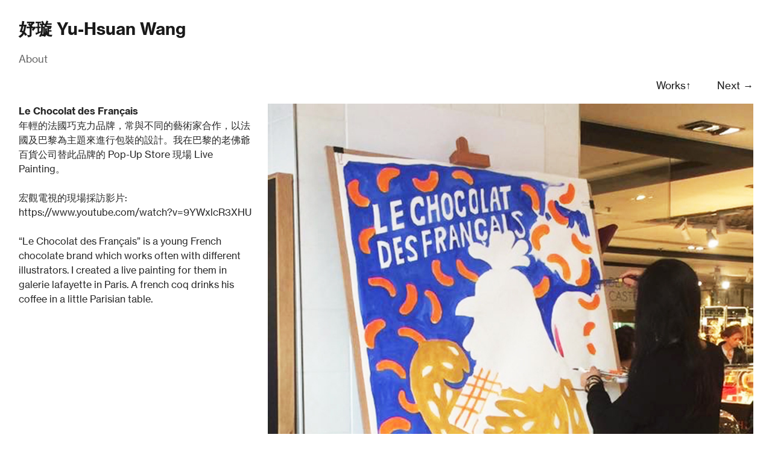

--- FILE ---
content_type: text/html; charset=UTF-8
request_url: https://yuhsuanwang.com/Le-Chocolat-des-Franc-ais
body_size: 28917
content:
<!DOCTYPE html>
<!-- 

        Running on cargo.site

-->
<html lang="en" data-predefined-style="true" data-css-presets="true" data-css-preset data-typography-preset>
	<head>
<script>
				var __cargo_context__ = 'live';
				var __cargo_js_ver__ = 'c=3521555348';
				var __cargo_maint__ = false;
				
				
			</script>
					<meta http-equiv="X-UA-Compatible" content="IE=edge,chrome=1">
		<meta http-equiv="Content-Type" content="text/html; charset=utf-8">
		<meta name="viewport" content="initial-scale=1.0, maximum-scale=1.0, user-scalable=no">
		
			<meta name="robots" content="index,follow">
		<title>Le Chocolat des Français — yuhsuan</title>
		<meta name="description" content="Le Chocolat des...">
				<meta name="twitter:card" content="summary_large_image">
		<meta name="twitter:title" content="Le Chocolat des Français — yuhsuan">
		<meta name="twitter:description" content="Le Chocolat des...">
		<meta name="twitter:image" content="https://freight.cargo.site/w/831/i/4aa95712a9eb751542e1815545a6ac8b007beebefee938e2479dcb69fd2e0488/IMG_8344_1100.jpg">
		<meta property="og:locale" content="en_US">
		<meta property="og:title" content="Le Chocolat des Français — yuhsuan">
		<meta property="og:description" content="Le Chocolat des...">
		<meta property="og:url" content="https://yuhsuanwang.com/Le-Chocolat-des-Franc-ais">
		<meta property="og:image" content="https://freight.cargo.site/w/831/i/4aa95712a9eb751542e1815545a6ac8b007beebefee938e2479dcb69fd2e0488/IMG_8344_1100.jpg">
		<meta property="og:type" content="website">

		<link rel="preconnect" href="https://static.cargo.site" crossorigin>
		<link rel="preconnect" href="https://freight.cargo.site" crossorigin>
				<link rel="preconnect" href="https://type.cargo.site" crossorigin>

		<!--<link rel="preload" href="https://static.cargo.site/assets/social/IconFont-Regular-0.9.3.woff2" as="font" type="font/woff" crossorigin>-->

		

		<link href="https://static.cargo.site/favicon/favicon.ico" rel="shortcut icon">
		<link href="https://yuhsuanwang.com/rss" rel="alternate" type="application/rss+xml" title="yuhsuan feed">

		<link href="https://yuhsuanwang.com/stylesheet?c=3521555348&1649206771" id="member_stylesheet" rel="stylesheet" type="text/css" />
<style id="">@font-face{font-family:Icons;src:url(https://static.cargo.site/assets/social/IconFont-Regular-0.9.3.woff2);unicode-range:U+E000-E15C,U+F0000,U+FE0E}@font-face{font-family:Icons;src:url(https://static.cargo.site/assets/social/IconFont-Regular-0.9.3.woff2);font-weight:240;unicode-range:U+E000-E15C,U+F0000,U+FE0E}@font-face{font-family:Icons;src:url(https://static.cargo.site/assets/social/IconFont-Regular-0.9.3.woff2);unicode-range:U+E000-E15C,U+F0000,U+FE0E;font-weight:400}@font-face{font-family:Icons;src:url(https://static.cargo.site/assets/social/IconFont-Regular-0.9.3.woff2);unicode-range:U+E000-E15C,U+F0000,U+FE0E;font-weight:600}@font-face{font-family:Icons;src:url(https://static.cargo.site/assets/social/IconFont-Regular-0.9.3.woff2);unicode-range:U+E000-E15C,U+F0000,U+FE0E;font-weight:800}@font-face{font-family:Icons;src:url(https://static.cargo.site/assets/social/IconFont-Regular-0.9.3.woff2);unicode-range:U+E000-E15C,U+F0000,U+FE0E;font-style:italic}@font-face{font-family:Icons;src:url(https://static.cargo.site/assets/social/IconFont-Regular-0.9.3.woff2);unicode-range:U+E000-E15C,U+F0000,U+FE0E;font-weight:200;font-style:italic}@font-face{font-family:Icons;src:url(https://static.cargo.site/assets/social/IconFont-Regular-0.9.3.woff2);unicode-range:U+E000-E15C,U+F0000,U+FE0E;font-weight:400;font-style:italic}@font-face{font-family:Icons;src:url(https://static.cargo.site/assets/social/IconFont-Regular-0.9.3.woff2);unicode-range:U+E000-E15C,U+F0000,U+FE0E;font-weight:600;font-style:italic}@font-face{font-family:Icons;src:url(https://static.cargo.site/assets/social/IconFont-Regular-0.9.3.woff2);unicode-range:U+E000-E15C,U+F0000,U+FE0E;font-weight:800;font-style:italic}body.iconfont-loading,body.iconfont-loading *{color:transparent!important}body{-moz-osx-font-smoothing:grayscale;-webkit-font-smoothing:antialiased;-webkit-text-size-adjust:none}body.no-scroll{overflow:hidden}/*!
 * Content
 */.page{word-wrap:break-word}:focus{outline:0}.pointer-events-none{pointer-events:none}.pointer-events-auto{pointer-events:auto}.pointer-events-none .page_content .audio-player,.pointer-events-none .page_content .shop_product,.pointer-events-none .page_content a,.pointer-events-none .page_content audio,.pointer-events-none .page_content button,.pointer-events-none .page_content details,.pointer-events-none .page_content iframe,.pointer-events-none .page_content img,.pointer-events-none .page_content input,.pointer-events-none .page_content video{pointer-events:auto}.pointer-events-none .page_content *>a,.pointer-events-none .page_content>a{position:relative}s *{text-transform:inherit}#toolset{position:fixed;bottom:10px;right:10px;z-index:8}.mobile #toolset,.template_site_inframe #toolset{display:none}#toolset a{display:block;height:24px;width:24px;margin:0;padding:0;text-decoration:none;background:rgba(0,0,0,.2)}#toolset a:hover{background:rgba(0,0,0,.8)}[data-adminview] #toolset a,[data-adminview] #toolset_admin a{background:rgba(0,0,0,.04);pointer-events:none;cursor:default}#toolset_admin a:active{background:rgba(0,0,0,.7)}#toolset_admin a svg>*{transform:scale(1.1) translate(0,-.5px);transform-origin:50% 50%}#toolset_admin a svg{pointer-events:none;width:100%!important;height:auto!important}#following-container{overflow:auto;-webkit-overflow-scrolling:touch}#following-container iframe{height:100%;width:100%;position:absolute;top:0;left:0;right:0;bottom:0}:root{--following-width:-400px;--following-animation-duration:450ms}@keyframes following-open{0%{transform:translateX(0)}100%{transform:translateX(var(--following-width))}}@keyframes following-open-inverse{0%{transform:translateX(0)}100%{transform:translateX(calc(-1 * var(--following-width)))}}@keyframes following-close{0%{transform:translateX(var(--following-width))}100%{transform:translateX(0)}}@keyframes following-close-inverse{0%{transform:translateX(calc(-1 * var(--following-width)))}100%{transform:translateX(0)}}body.animate-left{animation:following-open var(--following-animation-duration);animation-fill-mode:both;animation-timing-function:cubic-bezier(.24,1,.29,1)}#following-container.animate-left{animation:following-close-inverse var(--following-animation-duration);animation-fill-mode:both;animation-timing-function:cubic-bezier(.24,1,.29,1)}#following-container.animate-left #following-frame{animation:following-close var(--following-animation-duration);animation-fill-mode:both;animation-timing-function:cubic-bezier(.24,1,.29,1)}body.animate-right{animation:following-close var(--following-animation-duration);animation-fill-mode:both;animation-timing-function:cubic-bezier(.24,1,.29,1)}#following-container.animate-right{animation:following-open-inverse var(--following-animation-duration);animation-fill-mode:both;animation-timing-function:cubic-bezier(.24,1,.29,1)}#following-container.animate-right #following-frame{animation:following-open var(--following-animation-duration);animation-fill-mode:both;animation-timing-function:cubic-bezier(.24,1,.29,1)}.slick-slider{position:relative;display:block;-moz-box-sizing:border-box;box-sizing:border-box;-webkit-user-select:none;-moz-user-select:none;-ms-user-select:none;user-select:none;-webkit-touch-callout:none;-khtml-user-select:none;-ms-touch-action:pan-y;touch-action:pan-y;-webkit-tap-highlight-color:transparent}.slick-list{position:relative;display:block;overflow:hidden;margin:0;padding:0}.slick-list:focus{outline:0}.slick-list.dragging{cursor:pointer;cursor:hand}.slick-slider .slick-list,.slick-slider .slick-track{transform:translate3d(0,0,0);will-change:transform}.slick-track{position:relative;top:0;left:0;display:block}.slick-track:after,.slick-track:before{display:table;content:'';width:1px;height:1px;margin-top:-1px;margin-left:-1px}.slick-track:after{clear:both}.slick-loading .slick-track{visibility:hidden}.slick-slide{display:none;float:left;height:100%;min-height:1px}[dir=rtl] .slick-slide{float:right}.content .slick-slide img{display:inline-block}.content .slick-slide img:not(.image-zoom){cursor:pointer}.content .scrub .slick-list,.content .scrub .slick-slide img:not(.image-zoom){cursor:ew-resize}body.slideshow-scrub-dragging *{cursor:ew-resize!important}.content .slick-slide img:not([src]),.content .slick-slide img[src='']{width:100%;height:auto}.slick-slide.slick-loading img{display:none}.slick-slide.dragging img{pointer-events:none}.slick-initialized .slick-slide{display:block}.slick-loading .slick-slide{visibility:hidden}.slick-vertical .slick-slide{display:block;height:auto;border:1px solid transparent}.slick-arrow.slick-hidden{display:none}.slick-arrow{position:absolute;z-index:9;width:0;top:0;height:100%;cursor:pointer;will-change:opacity;-webkit-transition:opacity 333ms cubic-bezier(.4,0,.22,1);transition:opacity 333ms cubic-bezier(.4,0,.22,1)}.slick-arrow.hidden{opacity:0}.slick-arrow svg{position:absolute;width:36px;height:36px;top:0;left:0;right:0;bottom:0;margin:auto;transform:translate(.25px,.25px)}.slick-arrow svg.right-arrow{transform:translate(.25px,.25px) scaleX(-1)}.slick-arrow svg:active{opacity:.75}.slick-arrow svg .arrow-shape{fill:none!important;stroke:#fff;stroke-linecap:square}.slick-arrow svg .arrow-outline{fill:none!important;stroke-width:2.5px;stroke:rgba(0,0,0,.6);stroke-linecap:square}.slick-arrow.slick-next{right:0;text-align:right}.slick-next svg,.wallpaper-navigation .slick-next svg{margin-right:10px}.mobile .slick-next svg{margin-right:10px}.slick-arrow.slick-prev{text-align:left}.slick-prev svg,.wallpaper-navigation .slick-prev svg{margin-left:10px}.mobile .slick-prev svg{margin-left:10px}.loading_animation{display:none;vertical-align:middle;z-index:15;line-height:0;pointer-events:none;border-radius:100%}.loading_animation.hidden{display:none}.loading_animation.pulsing{opacity:0;display:inline-block;animation-delay:.1s;-webkit-animation-delay:.1s;-moz-animation-delay:.1s;animation-duration:12s;animation-iteration-count:infinite;animation:fade-pulse-in .5s ease-in-out;-moz-animation:fade-pulse-in .5s ease-in-out;-webkit-animation:fade-pulse-in .5s ease-in-out;-webkit-animation-fill-mode:forwards;-moz-animation-fill-mode:forwards;animation-fill-mode:forwards}.loading_animation.pulsing.no-delay{animation-delay:0s;-webkit-animation-delay:0s;-moz-animation-delay:0s}.loading_animation div{border-radius:100%}.loading_animation div svg{max-width:100%;height:auto}.loading_animation div,.loading_animation div svg{width:20px;height:20px}.loading_animation.full-width svg{width:100%;height:auto}.loading_animation.full-width.big svg{width:100px;height:100px}.loading_animation div svg>*{fill:#ccc}.loading_animation div{-webkit-animation:spin-loading 12s ease-out;-webkit-animation-iteration-count:infinite;-moz-animation:spin-loading 12s ease-out;-moz-animation-iteration-count:infinite;animation:spin-loading 12s ease-out;animation-iteration-count:infinite}.loading_animation.hidden{display:none}[data-backdrop] .loading_animation{position:absolute;top:15px;left:15px;z-index:99}.loading_animation.position-absolute.middle{top:calc(50% - 10px);left:calc(50% - 10px)}.loading_animation.position-absolute.topleft{top:0;left:0}.loading_animation.position-absolute.middleright{top:calc(50% - 10px);right:1rem}.loading_animation.position-absolute.middleleft{top:calc(50% - 10px);left:1rem}.loading_animation.gray div svg>*{fill:#999}.loading_animation.gray-dark div svg>*{fill:#666}.loading_animation.gray-darker div svg>*{fill:#555}.loading_animation.gray-light div svg>*{fill:#ccc}.loading_animation.white div svg>*{fill:rgba(255,255,255,.85)}.loading_animation.blue div svg>*{fill:#698fff}.loading_animation.inline{display:inline-block;margin-bottom:.5ex}.loading_animation.inline.left{margin-right:.5ex}@-webkit-keyframes fade-pulse-in{0%{opacity:0}50%{opacity:.5}100%{opacity:1}}@-moz-keyframes fade-pulse-in{0%{opacity:0}50%{opacity:.5}100%{opacity:1}}@keyframes fade-pulse-in{0%{opacity:0}50%{opacity:.5}100%{opacity:1}}@-webkit-keyframes pulsate{0%{opacity:1}50%{opacity:0}100%{opacity:1}}@-moz-keyframes pulsate{0%{opacity:1}50%{opacity:0}100%{opacity:1}}@keyframes pulsate{0%{opacity:1}50%{opacity:0}100%{opacity:1}}@-webkit-keyframes spin-loading{0%{transform:rotate(0)}9%{transform:rotate(1050deg)}18%{transform:rotate(-1090deg)}20%{transform:rotate(-1080deg)}23%{transform:rotate(-1080deg)}28%{transform:rotate(-1095deg)}29%{transform:rotate(-1065deg)}34%{transform:rotate(-1080deg)}35%{transform:rotate(-1050deg)}40%{transform:rotate(-1065deg)}41%{transform:rotate(-1035deg)}44%{transform:rotate(-1035deg)}47%{transform:rotate(-2160deg)}50%{transform:rotate(-2160deg)}56%{transform:rotate(45deg)}60%{transform:rotate(45deg)}80%{transform:rotate(6120deg)}100%{transform:rotate(0)}}@keyframes spin-loading{0%{transform:rotate(0)}9%{transform:rotate(1050deg)}18%{transform:rotate(-1090deg)}20%{transform:rotate(-1080deg)}23%{transform:rotate(-1080deg)}28%{transform:rotate(-1095deg)}29%{transform:rotate(-1065deg)}34%{transform:rotate(-1080deg)}35%{transform:rotate(-1050deg)}40%{transform:rotate(-1065deg)}41%{transform:rotate(-1035deg)}44%{transform:rotate(-1035deg)}47%{transform:rotate(-2160deg)}50%{transform:rotate(-2160deg)}56%{transform:rotate(45deg)}60%{transform:rotate(45deg)}80%{transform:rotate(6120deg)}100%{transform:rotate(0)}}[grid-row]{align-items:flex-start;box-sizing:border-box;display:-webkit-box;display:-webkit-flex;display:-ms-flexbox;display:flex;-webkit-flex-wrap:wrap;-ms-flex-wrap:wrap;flex-wrap:wrap}[grid-col]{box-sizing:border-box}[grid-row] [grid-col].empty:after{content:"\0000A0";cursor:text}body.mobile[data-adminview=content-editproject] [grid-row] [grid-col].empty:after{display:none}[grid-col=auto]{-webkit-box-flex:1;-webkit-flex:1;-ms-flex:1;flex:1}[grid-col=x12]{width:100%}[grid-col=x11]{width:50%}[grid-col=x10]{width:33.33%}[grid-col=x9]{width:25%}[grid-col=x8]{width:20%}[grid-col=x7]{width:16.666666667%}[grid-col=x6]{width:14.285714286%}[grid-col=x5]{width:12.5%}[grid-col=x4]{width:11.111111111%}[grid-col=x3]{width:10%}[grid-col=x2]{width:9.090909091%}[grid-col=x1]{width:8.333333333%}[grid-col="1"]{width:8.33333%}[grid-col="2"]{width:16.66667%}[grid-col="3"]{width:25%}[grid-col="4"]{width:33.33333%}[grid-col="5"]{width:41.66667%}[grid-col="6"]{width:50%}[grid-col="7"]{width:58.33333%}[grid-col="8"]{width:66.66667%}[grid-col="9"]{width:75%}[grid-col="10"]{width:83.33333%}[grid-col="11"]{width:91.66667%}[grid-col="12"]{width:100%}body.mobile [grid-responsive] [grid-col]{width:100%;-webkit-box-flex:none;-webkit-flex:none;-ms-flex:none;flex:none}[data-ce-host=true][contenteditable=true] [grid-pad]{pointer-events:none}[data-ce-host=true][contenteditable=true] [grid-pad]>*{pointer-events:auto}[grid-pad="0"]{padding:0}[grid-pad="0.25"]{padding:.125rem}[grid-pad="0.5"]{padding:.25rem}[grid-pad="0.75"]{padding:.375rem}[grid-pad="1"]{padding:.5rem}[grid-pad="1.25"]{padding:.625rem}[grid-pad="1.5"]{padding:.75rem}[grid-pad="1.75"]{padding:.875rem}[grid-pad="2"]{padding:1rem}[grid-pad="2.5"]{padding:1.25rem}[grid-pad="3"]{padding:1.5rem}[grid-pad="3.5"]{padding:1.75rem}[grid-pad="4"]{padding:2rem}[grid-pad="5"]{padding:2.5rem}[grid-pad="6"]{padding:3rem}[grid-pad="7"]{padding:3.5rem}[grid-pad="8"]{padding:4rem}[grid-pad="9"]{padding:4.5rem}[grid-pad="10"]{padding:5rem}[grid-gutter="0"]{margin:0}[grid-gutter="0.5"]{margin:-.25rem}[grid-gutter="1"]{margin:-.5rem}[grid-gutter="1.5"]{margin:-.75rem}[grid-gutter="2"]{margin:-1rem}[grid-gutter="2.5"]{margin:-1.25rem}[grid-gutter="3"]{margin:-1.5rem}[grid-gutter="3.5"]{margin:-1.75rem}[grid-gutter="4"]{margin:-2rem}[grid-gutter="5"]{margin:-2.5rem}[grid-gutter="6"]{margin:-3rem}[grid-gutter="7"]{margin:-3.5rem}[grid-gutter="8"]{margin:-4rem}[grid-gutter="10"]{margin:-5rem}[grid-gutter="12"]{margin:-6rem}[grid-gutter="14"]{margin:-7rem}[grid-gutter="16"]{margin:-8rem}[grid-gutter="18"]{margin:-9rem}[grid-gutter="20"]{margin:-10rem}small{max-width:100%;text-decoration:inherit}img:not([src]),img[src='']{outline:1px solid rgba(177,177,177,.4);outline-offset:-1px;content:url([data-uri])}img.image-zoom{cursor:-webkit-zoom-in;cursor:-moz-zoom-in;cursor:zoom-in}#imprimatur{color:#333;font-size:10px;font-family:-apple-system,BlinkMacSystemFont,"Segoe UI",Roboto,Oxygen,Ubuntu,Cantarell,"Open Sans","Helvetica Neue",sans-serif,"Sans Serif",Icons;/*!System*/position:fixed;opacity:.3;right:-28px;bottom:160px;transform:rotate(270deg);-ms-transform:rotate(270deg);-webkit-transform:rotate(270deg);z-index:8;text-transform:uppercase;color:#999;opacity:.5;padding-bottom:2px;text-decoration:none}.mobile #imprimatur{display:none}bodycopy cargo-link a{font-family:-apple-system,BlinkMacSystemFont,"Segoe UI",Roboto,Oxygen,Ubuntu,Cantarell,"Open Sans","Helvetica Neue",sans-serif,"Sans Serif",Icons;/*!System*/font-size:12px;font-style:normal;font-weight:400;transform:rotate(270deg);text-decoration:none;position:fixed!important;right:-27px;bottom:100px;text-decoration:none;letter-spacing:normal;background:0 0;border:0;border-bottom:0;outline:0}/*! PhotoSwipe Default UI CSS by Dmitry Semenov | photoswipe.com | MIT license */.pswp--has_mouse .pswp__button--arrow--left,.pswp--has_mouse .pswp__button--arrow--right,.pswp__ui{visibility:visible}.pswp--minimal--dark .pswp__top-bar,.pswp__button{background:0 0}.pswp,.pswp__bg,.pswp__container,.pswp__img--placeholder,.pswp__zoom-wrap,.quick-view-navigation{-webkit-backface-visibility:hidden}.pswp__button{cursor:pointer;opacity:1;-webkit-appearance:none;transition:opacity .2s;-webkit-box-shadow:none;box-shadow:none}.pswp__button-close>svg{top:10px;right:10px;margin-left:auto}.pswp--touch .quick-view-navigation{display:none}.pswp__ui{-webkit-font-smoothing:auto;opacity:1;z-index:1550}.quick-view-navigation{will-change:opacity;-webkit-transition:opacity 333ms cubic-bezier(.4,0,.22,1);transition:opacity 333ms cubic-bezier(.4,0,.22,1)}.quick-view-navigation .pswp__group .pswp__button{pointer-events:auto}.pswp__button>svg{position:absolute;width:36px;height:36px}.quick-view-navigation .pswp__group:active svg{opacity:.75}.pswp__button svg .shape-shape{fill:#fff}.pswp__button svg .shape-outline{fill:#000}.pswp__button-prev>svg{top:0;bottom:0;left:10px;margin:auto}.pswp__button-next>svg{top:0;bottom:0;right:10px;margin:auto}.quick-view-navigation .pswp__group .pswp__button-prev{position:absolute;left:0;top:0;width:0;height:100%}.quick-view-navigation .pswp__group .pswp__button-next{position:absolute;right:0;top:0;width:0;height:100%}.quick-view-navigation .close-button,.quick-view-navigation .left-arrow,.quick-view-navigation .right-arrow{transform:translate(.25px,.25px)}.quick-view-navigation .right-arrow{transform:translate(.25px,.25px) scaleX(-1)}.pswp__button svg .shape-outline{fill:transparent!important;stroke:#000;stroke-width:2.5px;stroke-linecap:square}.pswp__button svg .shape-shape{fill:transparent!important;stroke:#fff;stroke-width:1.5px;stroke-linecap:square}.pswp__bg,.pswp__scroll-wrap,.pswp__zoom-wrap{width:100%;position:absolute}.quick-view-navigation .pswp__group .pswp__button-close{margin:0}.pswp__container,.pswp__item,.pswp__zoom-wrap{right:0;bottom:0;top:0;position:absolute;left:0}.pswp__ui--hidden .pswp__button{opacity:.001}.pswp__ui--hidden .pswp__button,.pswp__ui--hidden .pswp__button *{pointer-events:none}.pswp .pswp__ui.pswp__ui--displaynone{display:none}.pswp__element--disabled{display:none!important}/*! PhotoSwipe main CSS by Dmitry Semenov | photoswipe.com | MIT license */.pswp{position:fixed;display:none;height:100%;width:100%;top:0;left:0;right:0;bottom:0;margin:auto;-ms-touch-action:none;touch-action:none;z-index:9999999;-webkit-text-size-adjust:100%;line-height:initial;letter-spacing:initial;outline:0}.pswp img{max-width:none}.pswp--zoom-disabled .pswp__img{cursor:default!important}.pswp--animate_opacity{opacity:.001;will-change:opacity;-webkit-transition:opacity 333ms cubic-bezier(.4,0,.22,1);transition:opacity 333ms cubic-bezier(.4,0,.22,1)}.pswp--open{display:block}.pswp--zoom-allowed .pswp__img{cursor:-webkit-zoom-in;cursor:-moz-zoom-in;cursor:zoom-in}.pswp--zoomed-in .pswp__img{cursor:-webkit-grab;cursor:-moz-grab;cursor:grab}.pswp--dragging .pswp__img{cursor:-webkit-grabbing;cursor:-moz-grabbing;cursor:grabbing}.pswp__bg{left:0;top:0;height:100%;opacity:0;transform:translateZ(0);will-change:opacity}.pswp__scroll-wrap{left:0;top:0;height:100%}.pswp__container,.pswp__zoom-wrap{-ms-touch-action:none;touch-action:none}.pswp__container,.pswp__img{-webkit-user-select:none;-moz-user-select:none;-ms-user-select:none;user-select:none;-webkit-tap-highlight-color:transparent;-webkit-touch-callout:none}.pswp__zoom-wrap{-webkit-transform-origin:left top;-ms-transform-origin:left top;transform-origin:left top;-webkit-transition:-webkit-transform 222ms cubic-bezier(.4,0,.22,1);transition:transform 222ms cubic-bezier(.4,0,.22,1)}.pswp__bg{-webkit-transition:opacity 222ms cubic-bezier(.4,0,.22,1);transition:opacity 222ms cubic-bezier(.4,0,.22,1)}.pswp--animated-in .pswp__bg,.pswp--animated-in .pswp__zoom-wrap{-webkit-transition:none;transition:none}.pswp--hide-overflow .pswp__scroll-wrap,.pswp--hide-overflow.pswp{overflow:hidden}.pswp__img{position:absolute;width:auto;height:auto;top:0;left:0}.pswp__img--placeholder--blank{background:#222}.pswp--ie .pswp__img{width:100%!important;height:auto!important;left:0;top:0}.pswp__ui--idle{opacity:0}.pswp__error-msg{position:absolute;left:0;top:50%;width:100%;text-align:center;font-size:14px;line-height:16px;margin-top:-8px;color:#ccc}.pswp__error-msg a{color:#ccc;text-decoration:underline}.pswp__error-msg{font-family:-apple-system,BlinkMacSystemFont,"Segoe UI",Roboto,Oxygen,Ubuntu,Cantarell,"Open Sans","Helvetica Neue",sans-serif}.quick-view.mouse-down .iframe-item{pointer-events:none!important}.quick-view-caption-positioner{pointer-events:none;width:100%;height:100%}.quick-view-caption-wrapper{margin:auto;position:absolute;bottom:0;left:0;right:0}.quick-view-horizontal-align-left .quick-view-caption-wrapper{margin-left:0}.quick-view-horizontal-align-right .quick-view-caption-wrapper{margin-right:0}[data-quick-view-caption]{transition:.1s opacity ease-in-out;position:absolute;bottom:0;left:0;right:0}.quick-view-horizontal-align-left [data-quick-view-caption]{text-align:left}.quick-view-horizontal-align-right [data-quick-view-caption]{text-align:right}.quick-view-caption{transition:.1s opacity ease-in-out}.quick-view-caption>*{display:inline-block}.quick-view-caption *{pointer-events:auto}.quick-view-caption.hidden{opacity:0}.shop_product .dropdown_wrapper{flex:0 0 100%;position:relative}.shop_product select{appearance:none;-moz-appearance:none;-webkit-appearance:none;outline:0;-webkit-font-smoothing:antialiased;-moz-osx-font-smoothing:grayscale;cursor:pointer;border-radius:0;white-space:nowrap;overflow:hidden!important;text-overflow:ellipsis}.shop_product select.dropdown::-ms-expand{display:none}.shop_product a{cursor:pointer;border-bottom:none;text-decoration:none}.shop_product a.out-of-stock{pointer-events:none}body.audio-player-dragging *{cursor:ew-resize!important}.audio-player{display:inline-flex;flex:1 0 calc(100% - 2px);width:calc(100% - 2px)}.audio-player .button{height:100%;flex:0 0 3.3rem;display:flex}.audio-player .separator{left:3.3rem;height:100%}.audio-player .buffer{width:0%;height:100%;transition:left .3s linear,width .3s linear}.audio-player.seeking .buffer{transition:left 0s,width 0s}.audio-player.seeking{user-select:none;-webkit-user-select:none;cursor:ew-resize}.audio-player.seeking *{user-select:none;-webkit-user-select:none;cursor:ew-resize}.audio-player .bar{overflow:hidden;display:flex;justify-content:space-between;align-content:center;flex-grow:1}.audio-player .progress{width:0%;height:100%;transition:width .3s linear}.audio-player.seeking .progress{transition:width 0s}.audio-player .pause,.audio-player .play{cursor:pointer;height:100%}.audio-player .note-icon{margin:auto 0;order:2;flex:0 1 auto}.audio-player .title{white-space:nowrap;overflow:hidden;text-overflow:ellipsis;pointer-events:none;user-select:none;padding:.5rem 0 .5rem 1rem;margin:auto auto auto 0;flex:0 3 auto;min-width:0;width:100%}.audio-player .total-time{flex:0 1 auto;margin:auto 0}.audio-player .current-time,.audio-player .play-text{flex:0 1 auto;margin:auto 0}.audio-player .stream-anim{user-select:none;margin:auto auto auto 0}.audio-player .stream-anim span{display:inline-block}.audio-player .buffer,.audio-player .current-time,.audio-player .note-svg,.audio-player .play-text,.audio-player .separator,.audio-player .total-time{user-select:none;pointer-events:none}.audio-player .buffer,.audio-player .play-text,.audio-player .progress{position:absolute}.audio-player,.audio-player .bar,.audio-player .button,.audio-player .current-time,.audio-player .note-icon,.audio-player .pause,.audio-player .play,.audio-player .total-time{position:relative}body.mobile .audio-player,body.mobile .audio-player *{-webkit-touch-callout:none}#standalone-admin-frame{border:0;width:400px;position:absolute;right:0;top:0;height:100vh;z-index:99}body[standalone-admin=true] #standalone-admin-frame{transform:translate(0,0)}body[standalone-admin=true] .main_container{width:calc(100% - 400px)}body[standalone-admin=false] #standalone-admin-frame{transform:translate(100%,0)}body[standalone-admin=false] .main_container{width:100%}.toggle_standaloneAdmin{position:fixed;top:0;right:400px;height:40px;width:40px;z-index:999;cursor:pointer;background-color:rgba(0,0,0,.4)}.toggle_standaloneAdmin:active{opacity:.7}body[standalone-admin=false] .toggle_standaloneAdmin{right:0}.toggle_standaloneAdmin *{color:#fff;fill:#fff}.toggle_standaloneAdmin svg{padding:6px;width:100%;height:100%;opacity:.85}body[standalone-admin=false] .toggle_standaloneAdmin #close,body[standalone-admin=true] .toggle_standaloneAdmin #backdropsettings{display:none}.toggle_standaloneAdmin>div{width:100%;height:100%}#admin_toggle_button{position:fixed;top:50%;transform:translate(0,-50%);right:400px;height:36px;width:12px;z-index:999;cursor:pointer;background-color:rgba(0,0,0,.09);padding-left:2px;margin-right:5px}#admin_toggle_button .bar{content:'';background:rgba(0,0,0,.09);position:fixed;width:5px;bottom:0;top:0;z-index:10}#admin_toggle_button:active{background:rgba(0,0,0,.065)}#admin_toggle_button *{color:#fff;fill:#fff}#admin_toggle_button svg{padding:0;width:16px;height:36px;margin-left:1px;opacity:1}#admin_toggle_button svg *{fill:#fff;opacity:1}#admin_toggle_button[data-state=closed] .toggle_admin_close{display:none}#admin_toggle_button[data-state=closed],#admin_toggle_button[data-state=closed] .toggle_admin_open{width:20px;cursor:pointer;margin:0}#admin_toggle_button[data-state=closed] svg{margin-left:2px}#admin_toggle_button[data-state=open] .toggle_admin_open{display:none}select,select *{text-rendering:auto!important}b b{font-weight:inherit}*{-webkit-box-sizing:border-box;-moz-box-sizing:border-box;box-sizing:border-box}customhtml>*{position:relative;z-index:10}body,html{min-height:100vh;margin:0;padding:0}html{touch-action:manipulation;position:relative;background-color:#fff}.main_container{min-height:100vh;width:100%;overflow:hidden}.container{display:-webkit-box;display:-webkit-flex;display:-moz-box;display:-ms-flexbox;display:flex;-webkit-flex-wrap:wrap;-moz-flex-wrap:wrap;-ms-flex-wrap:wrap;flex-wrap:wrap;max-width:100%;width:100%;overflow:visible}.container{align-items:flex-start;-webkit-align-items:flex-start}.page{z-index:2}.page ul li>text-limit{display:block}.content,.content_container,.pinned{-webkit-flex:1 0 auto;-moz-flex:1 0 auto;-ms-flex:1 0 auto;flex:1 0 auto;max-width:100%}.content_container{width:100%}.content_container.full_height{min-height:100vh}.page_background{position:absolute;top:0;left:0;width:100%;height:100%}.page_container{position:relative;overflow:visible;width:100%}.backdrop{position:absolute;top:0;z-index:1;width:100%;height:100%;max-height:100vh}.backdrop>div{position:absolute;top:0;left:0;width:100%;height:100%;-webkit-backface-visibility:hidden;backface-visibility:hidden;transform:translate3d(0,0,0);contain:strict}[data-backdrop].backdrop>div[data-overflowing]{max-height:100vh;position:absolute;top:0;left:0}body.mobile [split-responsive]{display:flex;flex-direction:column}body.mobile [split-responsive] .container{width:100%;order:2}body.mobile [split-responsive] .backdrop{position:relative;height:50vh;width:100%;order:1}body.mobile [split-responsive] [data-auxiliary].backdrop{position:absolute;height:50vh;width:100%;order:1}.page{position:relative;z-index:2}img[data-align=left]{float:left}img[data-align=right]{float:right}[data-rotation]{transform-origin:center center}.content .page_content:not([contenteditable=true]) [data-draggable]{pointer-events:auto!important;backface-visibility:hidden}.preserve-3d{-moz-transform-style:preserve-3d;transform-style:preserve-3d}.content .page_content:not([contenteditable=true]) [data-draggable] iframe{pointer-events:none!important}.dragging-active iframe{pointer-events:none!important}.content .page_content:not([contenteditable=true]) [data-draggable]:active{opacity:1}.content .scroll-transition-fade{transition:transform 1s ease-in-out,opacity .8s ease-in-out}.content .scroll-transition-fade.below-viewport{opacity:0;transform:translateY(40px)}.mobile.full_width .page_container:not([split-layout]) .container_width{width:100%}[data-view=pinned_bottom] .bottom_pin_invisibility{visibility:hidden}.pinned{position:relative;width:100%}.pinned .page_container.accommodate:not(.fixed):not(.overlay){z-index:2}.pinned .page_container.overlay{position:absolute;z-index:4}.pinned .page_container.overlay.fixed{position:fixed}.pinned .page_container.overlay.fixed .page{max-height:100vh;-webkit-overflow-scrolling:touch}.pinned .page_container.overlay.fixed .page.allow-scroll{overflow-y:auto;overflow-x:hidden}.pinned .page_container.overlay.fixed .page.allow-scroll{align-items:flex-start;-webkit-align-items:flex-start}.pinned .page_container .page.allow-scroll::-webkit-scrollbar{width:0;background:0 0;display:none}.pinned.pinned_top .page_container.overlay{left:0;top:0}.pinned.pinned_bottom .page_container.overlay{left:0;bottom:0}div[data-container=set]:empty{margin-top:1px}.thumbnails{position:relative;z-index:1}[thumbnails=grid]{align-items:baseline}[thumbnails=justify] .thumbnail{box-sizing:content-box}[thumbnails][data-padding-zero] .thumbnail{margin-bottom:-1px}[thumbnails=montessori] .thumbnail{pointer-events:auto;position:absolute}[thumbnails] .thumbnail>a{display:block;text-decoration:none}[thumbnails=montessori]{height:0}[thumbnails][data-resizing],[thumbnails][data-resizing] *{cursor:nwse-resize}[thumbnails] .thumbnail .resize-handle{cursor:nwse-resize;width:26px;height:26px;padding:5px;position:absolute;opacity:.75;right:-1px;bottom:-1px;z-index:100}[thumbnails][data-resizing] .resize-handle{display:none}[thumbnails] .thumbnail .resize-handle svg{position:absolute;top:0;left:0}[thumbnails] .thumbnail .resize-handle:hover{opacity:1}[data-can-move].thumbnail .resize-handle svg .resize_path_outline{fill:#fff}[data-can-move].thumbnail .resize-handle svg .resize_path{fill:#000}[thumbnails=montessori] .thumbnail_sizer{height:0;width:100%;position:relative;padding-bottom:100%;pointer-events:none}[thumbnails] .thumbnail img{display:block;min-height:3px;margin-bottom:0}[thumbnails] .thumbnail img:not([src]),img[src=""]{margin:0!important;width:100%;min-height:3px;height:100%!important;position:absolute}[aspect-ratio="1x1"].thumb_image{height:0;padding-bottom:100%;overflow:hidden}[aspect-ratio="4x3"].thumb_image{height:0;padding-bottom:75%;overflow:hidden}[aspect-ratio="16x9"].thumb_image{height:0;padding-bottom:56.25%;overflow:hidden}[thumbnails] .thumb_image{width:100%;position:relative}[thumbnails][thumbnail-vertical-align=top]{align-items:flex-start}[thumbnails][thumbnail-vertical-align=middle]{align-items:center}[thumbnails][thumbnail-vertical-align=bottom]{align-items:baseline}[thumbnails][thumbnail-horizontal-align=left]{justify-content:flex-start}[thumbnails][thumbnail-horizontal-align=middle]{justify-content:center}[thumbnails][thumbnail-horizontal-align=right]{justify-content:flex-end}.thumb_image.default_image>svg{position:absolute;top:0;left:0;bottom:0;right:0;width:100%;height:100%}.thumb_image.default_image{outline:1px solid #ccc;outline-offset:-1px;position:relative}.mobile.full_width [data-view=Thumbnail] .thumbnails_width{width:100%}.content [data-draggable] a:active,.content [data-draggable] img:active{opacity:initial}.content .draggable-dragging{opacity:initial}[data-draggable].draggable_visible{visibility:visible}[data-draggable].draggable_hidden{visibility:hidden}.gallery_card [data-draggable],.marquee [data-draggable]{visibility:inherit}[data-draggable]{visibility:visible;background-color:rgba(0,0,0,.003)}#site_menu_panel_container .image-gallery:not(.initialized){height:0;padding-bottom:100%;min-height:initial}.image-gallery:not(.initialized){min-height:100vh;visibility:hidden;width:100%}.image-gallery .gallery_card img{display:block;width:100%;height:auto}.image-gallery .gallery_card{transform-origin:center}.image-gallery .gallery_card.dragging{opacity:.1;transform:initial!important}.image-gallery:not([image-gallery=slideshow]) .gallery_card iframe:only-child,.image-gallery:not([image-gallery=slideshow]) .gallery_card video:only-child{width:100%;height:100%;top:0;left:0;position:absolute}.image-gallery[image-gallery=slideshow] .gallery_card video[muted][autoplay]:not([controls]),.image-gallery[image-gallery=slideshow] .gallery_card video[muted][data-autoplay]:not([controls]){pointer-events:none}.image-gallery [image-gallery-pad="0"] video:only-child{object-fit:cover;height:calc(100% + 1px)}div.image-gallery>a,div.image-gallery>iframe,div.image-gallery>img,div.image-gallery>video{display:none}[image-gallery-row]{align-items:flex-start;box-sizing:border-box;display:-webkit-box;display:-webkit-flex;display:-ms-flexbox;display:flex;-webkit-flex-wrap:wrap;-ms-flex-wrap:wrap;flex-wrap:wrap}.image-gallery .gallery_card_image{width:100%;position:relative}[data-predefined-style=true] .image-gallery a.gallery_card{display:block;border:none}[image-gallery-col]{box-sizing:border-box}[image-gallery-col=x12]{width:100%}[image-gallery-col=x11]{width:50%}[image-gallery-col=x10]{width:33.33%}[image-gallery-col=x9]{width:25%}[image-gallery-col=x8]{width:20%}[image-gallery-col=x7]{width:16.666666667%}[image-gallery-col=x6]{width:14.285714286%}[image-gallery-col=x5]{width:12.5%}[image-gallery-col=x4]{width:11.111111111%}[image-gallery-col=x3]{width:10%}[image-gallery-col=x2]{width:9.090909091%}[image-gallery-col=x1]{width:8.333333333%}.content .page_content [image-gallery-pad].image-gallery{pointer-events:none}.content .page_content [image-gallery-pad].image-gallery .gallery_card_image>*,.content .page_content [image-gallery-pad].image-gallery .gallery_image_caption{pointer-events:auto}.content .page_content [image-gallery-pad="0"]{padding:0}.content .page_content [image-gallery-pad="0.25"]{padding:.125rem}.content .page_content [image-gallery-pad="0.5"]{padding:.25rem}.content .page_content [image-gallery-pad="0.75"]{padding:.375rem}.content .page_content [image-gallery-pad="1"]{padding:.5rem}.content .page_content [image-gallery-pad="1.25"]{padding:.625rem}.content .page_content [image-gallery-pad="1.5"]{padding:.75rem}.content .page_content [image-gallery-pad="1.75"]{padding:.875rem}.content .page_content [image-gallery-pad="2"]{padding:1rem}.content .page_content [image-gallery-pad="2.5"]{padding:1.25rem}.content .page_content [image-gallery-pad="3"]{padding:1.5rem}.content .page_content [image-gallery-pad="3.5"]{padding:1.75rem}.content .page_content [image-gallery-pad="4"]{padding:2rem}.content .page_content [image-gallery-pad="5"]{padding:2.5rem}.content .page_content [image-gallery-pad="6"]{padding:3rem}.content .page_content [image-gallery-pad="7"]{padding:3.5rem}.content .page_content [image-gallery-pad="8"]{padding:4rem}.content .page_content [image-gallery-pad="9"]{padding:4.5rem}.content .page_content [image-gallery-pad="10"]{padding:5rem}.content .page_content [image-gallery-gutter="0"]{margin:0}.content .page_content [image-gallery-gutter="0.5"]{margin:-.25rem}.content .page_content [image-gallery-gutter="1"]{margin:-.5rem}.content .page_content [image-gallery-gutter="1.5"]{margin:-.75rem}.content .page_content [image-gallery-gutter="2"]{margin:-1rem}.content .page_content [image-gallery-gutter="2.5"]{margin:-1.25rem}.content .page_content [image-gallery-gutter="3"]{margin:-1.5rem}.content .page_content [image-gallery-gutter="3.5"]{margin:-1.75rem}.content .page_content [image-gallery-gutter="4"]{margin:-2rem}.content .page_content [image-gallery-gutter="5"]{margin:-2.5rem}.content .page_content [image-gallery-gutter="6"]{margin:-3rem}.content .page_content [image-gallery-gutter="7"]{margin:-3.5rem}.content .page_content [image-gallery-gutter="8"]{margin:-4rem}.content .page_content [image-gallery-gutter="10"]{margin:-5rem}.content .page_content [image-gallery-gutter="12"]{margin:-6rem}.content .page_content [image-gallery-gutter="14"]{margin:-7rem}.content .page_content [image-gallery-gutter="16"]{margin:-8rem}.content .page_content [image-gallery-gutter="18"]{margin:-9rem}.content .page_content [image-gallery-gutter="20"]{margin:-10rem}[image-gallery=slideshow]:not(.initialized)>*{min-height:1px;opacity:0;min-width:100%}[image-gallery=slideshow][data-constrained-by=height] [image-gallery-vertical-align].slick-track{align-items:flex-start}[image-gallery=slideshow] img.image-zoom:active{opacity:initial}[image-gallery=slideshow].slick-initialized .gallery_card{pointer-events:none}[image-gallery=slideshow].slick-initialized .gallery_card.slick-current{pointer-events:auto}[image-gallery=slideshow] .gallery_card:not(.has_caption){line-height:0}.content .page_content [image-gallery=slideshow].image-gallery>*{pointer-events:auto}.content [image-gallery=slideshow].image-gallery.slick-initialized .gallery_card{overflow:hidden;margin:0;display:flex;flex-flow:row wrap;flex-shrink:0}.content [image-gallery=slideshow].image-gallery.slick-initialized .gallery_card.slick-current{overflow:visible}[image-gallery=slideshow] .gallery_image_caption{opacity:1;transition:opacity .3s;-webkit-transition:opacity .3s;width:100%;margin-left:auto;margin-right:auto;clear:both}[image-gallery-horizontal-align=left] .gallery_image_caption{text-align:left}[image-gallery-horizontal-align=middle] .gallery_image_caption{text-align:center}[image-gallery-horizontal-align=right] .gallery_image_caption{text-align:right}[image-gallery=slideshow][data-slideshow-in-transition] .gallery_image_caption{opacity:0;transition:opacity .3s;-webkit-transition:opacity .3s}[image-gallery=slideshow] .gallery_card_image{width:initial;margin:0;display:inline-block}[image-gallery=slideshow] .gallery_card img{margin:0;display:block}[image-gallery=slideshow][data-exploded]{align-items:flex-start;box-sizing:border-box;display:-webkit-box;display:-webkit-flex;display:-ms-flexbox;display:flex;-webkit-flex-wrap:wrap;-ms-flex-wrap:wrap;flex-wrap:wrap;justify-content:flex-start;align-content:flex-start}[image-gallery=slideshow][data-exploded] .gallery_card{padding:1rem;width:16.666%}[image-gallery=slideshow][data-exploded] .gallery_card_image{height:0;display:block;width:100%}[image-gallery=grid]{align-items:baseline}[image-gallery=grid] .gallery_card.has_caption .gallery_card_image{display:block}[image-gallery=grid] [image-gallery-pad="0"].gallery_card{margin-bottom:-1px}[image-gallery=grid] .gallery_card img{margin:0}[image-gallery=columns] .gallery_card img{margin:0}[image-gallery=justify]{align-items:flex-start}[image-gallery=justify] .gallery_card img{margin:0}[image-gallery=montessori][image-gallery-row]{display:block}[image-gallery=montessori] a.gallery_card,[image-gallery=montessori] div.gallery_card{position:absolute;pointer-events:auto}[image-gallery=montessori][data-can-move] .gallery_card,[image-gallery=montessori][data-can-move] .gallery_card .gallery_card_image,[image-gallery=montessori][data-can-move] .gallery_card .gallery_card_image>*{cursor:move}[image-gallery=montessori]{position:relative;height:0}[image-gallery=freeform] .gallery_card{position:relative}[image-gallery=freeform] [image-gallery-pad="0"].gallery_card{margin-bottom:-1px}[image-gallery-vertical-align]{display:flex;flex-flow:row wrap}[image-gallery-vertical-align].slick-track{display:flex;flex-flow:row nowrap}.image-gallery .slick-list{margin-bottom:-.3px}[image-gallery-vertical-align=top]{align-content:flex-start;align-items:flex-start}[image-gallery-vertical-align=middle]{align-items:center;align-content:center}[image-gallery-vertical-align=bottom]{align-content:flex-end;align-items:flex-end}[image-gallery-horizontal-align=left]{justify-content:flex-start}[image-gallery-horizontal-align=middle]{justify-content:center}[image-gallery-horizontal-align=right]{justify-content:flex-end}.image-gallery[data-resizing],.image-gallery[data-resizing] *{cursor:nwse-resize!important}.image-gallery .gallery_card .resize-handle,.image-gallery .gallery_card .resize-handle *{cursor:nwse-resize!important}.image-gallery .gallery_card .resize-handle{width:26px;height:26px;padding:5px;position:absolute;opacity:.75;right:-1px;bottom:-1px;z-index:10}.image-gallery[data-resizing] .resize-handle{display:none}.image-gallery .gallery_card .resize-handle svg{cursor:nwse-resize!important;position:absolute;top:0;left:0}.image-gallery .gallery_card .resize-handle:hover{opacity:1}[data-can-move].gallery_card .resize-handle svg .resize_path_outline{fill:#fff}[data-can-move].gallery_card .resize-handle svg .resize_path{fill:#000}[image-gallery=montessori] .thumbnail_sizer{height:0;width:100%;position:relative;padding-bottom:100%;pointer-events:none}#site_menu_button{display:block;text-decoration:none;pointer-events:auto;z-index:9;vertical-align:top;cursor:pointer;box-sizing:content-box;font-family:Icons}#site_menu_button.custom_icon{padding:0;line-height:0}#site_menu_button.custom_icon img{width:100%;height:auto}#site_menu_wrapper.disabled #site_menu_button{display:none}#site_menu_wrapper.mobile_only #site_menu_button{display:none}body.mobile #site_menu_wrapper.mobile_only:not(.disabled) #site_menu_button:not(.active){display:block}#site_menu_panel_container[data-type=cargo_menu] #site_menu_panel{display:block;position:fixed;top:0;right:0;bottom:0;left:0;z-index:10;cursor:default}.site_menu{pointer-events:auto;position:absolute;z-index:11;top:0;bottom:0;line-height:0;max-width:400px;min-width:300px;font-size:20px;text-align:left;background:rgba(20,20,20,.95);padding:20px 30px 90px 30px;overflow-y:auto;overflow-x:hidden;display:-webkit-box;display:-webkit-flex;display:-ms-flexbox;display:flex;-webkit-box-orient:vertical;-webkit-box-direction:normal;-webkit-flex-direction:column;-ms-flex-direction:column;flex-direction:column;-webkit-box-pack:start;-webkit-justify-content:flex-start;-ms-flex-pack:start;justify-content:flex-start}body.mobile #site_menu_wrapper .site_menu{-webkit-overflow-scrolling:touch;min-width:auto;max-width:100%;width:100%;padding:20px}#site_menu_wrapper[data-sitemenu-position=bottom-left] #site_menu,#site_menu_wrapper[data-sitemenu-position=top-left] #site_menu{left:0}#site_menu_wrapper[data-sitemenu-position=bottom-right] #site_menu,#site_menu_wrapper[data-sitemenu-position=top-right] #site_menu{right:0}#site_menu_wrapper[data-type=page] .site_menu{right:0;left:0;width:100%;padding:0;margin:0;background:0 0}.site_menu_wrapper.open .site_menu{display:block}.site_menu div{display:block}.site_menu a{text-decoration:none;display:inline-block;color:rgba(255,255,255,.75);max-width:100%;overflow:hidden;white-space:nowrap;text-overflow:ellipsis;line-height:1.4}.site_menu div a.active{color:rgba(255,255,255,.4)}.site_menu div.set-link>a{font-weight:700}.site_menu div.hidden{display:none}.site_menu .close{display:block;position:absolute;top:0;right:10px;font-size:60px;line-height:50px;font-weight:200;color:rgba(255,255,255,.4);cursor:pointer;user-select:none}#site_menu_panel_container .page_container{position:relative;overflow:hidden;background:0 0;z-index:2}#site_menu_panel_container .site_menu_page_wrapper{position:fixed;top:0;left:0;overflow-y:auto;-webkit-overflow-scrolling:touch;height:100%;width:100%;z-index:100}#site_menu_panel_container .site_menu_page_wrapper .backdrop{pointer-events:none}#site_menu_panel_container #site_menu_page_overlay{position:fixed;top:0;right:0;bottom:0;left:0;cursor:default;z-index:1}#shop_button{display:block;text-decoration:none;pointer-events:auto;z-index:9;vertical-align:top;cursor:pointer;box-sizing:content-box;font-family:Icons}#shop_button.custom_icon{padding:0;line-height:0}#shop_button.custom_icon img{width:100%;height:auto}#shop_button.disabled{display:none}.loading[data-loading]{display:none;position:fixed;bottom:8px;left:8px;z-index:100}.new_site_button_wrapper{font-size:1.8rem;font-weight:400;color:rgba(0,0,0,.85);font-family:-apple-system,BlinkMacSystemFont,'Segoe UI',Roboto,Oxygen,Ubuntu,Cantarell,'Open Sans','Helvetica Neue',sans-serif,'Sans Serif',Icons;font-style:normal;line-height:1.4;color:#fff;position:fixed;bottom:0;right:0;z-index:999}body.template_site #toolset{display:none!important}body.mobile .new_site_button{display:none}.new_site_button{display:flex;height:44px;cursor:pointer}.new_site_button .plus{width:44px;height:100%}.new_site_button .plus svg{width:100%;height:100%}.new_site_button .plus svg line{stroke:#000;stroke-width:2px}.new_site_button .plus:after,.new_site_button .plus:before{content:'';width:30px;height:2px}.new_site_button .text{background:#0fce83;display:none;padding:7.5px 15px 7.5px 15px;height:100%;font-size:20px;color:#222}.new_site_button:active{opacity:.8}.new_site_button.show_full .text{display:block}.new_site_button.show_full .plus{display:none}html:not(.admin-wrapper) .template_site #confirm_modal [data-progress] .progress-indicator:after{content:'Generating Site...';padding:7.5px 15px;right:-200px;color:#000}bodycopy svg.marker-overlay,bodycopy svg.marker-overlay *{transform-origin:0 0;-webkit-transform-origin:0 0;box-sizing:initial}bodycopy svg#svgroot{box-sizing:initial}bodycopy svg.marker-overlay{padding:inherit;position:absolute;left:0;top:0;width:100%;height:100%;min-height:1px;overflow:visible;pointer-events:none;z-index:999}bodycopy svg.marker-overlay *{pointer-events:initial}bodycopy svg.marker-overlay text{letter-spacing:initial}bodycopy svg.marker-overlay a{cursor:pointer}.marquee:not(.torn-down){overflow:hidden;width:100%;position:relative;padding-bottom:.25em;padding-top:.25em;margin-bottom:-.25em;margin-top:-.25em;contain:layout}.marquee .marquee_contents{will-change:transform;display:flex;flex-direction:column}.marquee[behavior][direction].torn-down{white-space:normal}.marquee[behavior=bounce] .marquee_contents{display:block;float:left;clear:both}.marquee[behavior=bounce] .marquee_inner{display:block}.marquee[behavior=bounce][direction=vertical] .marquee_contents{width:100%}.marquee[behavior=bounce][direction=diagonal] .marquee_inner:last-child,.marquee[behavior=bounce][direction=vertical] .marquee_inner:last-child{position:relative;visibility:hidden}.marquee[behavior=bounce][direction=horizontal],.marquee[behavior=scroll][direction=horizontal]{white-space:pre}.marquee[behavior=scroll][direction=horizontal] .marquee_contents{display:inline-flex;white-space:nowrap;min-width:100%}.marquee[behavior=scroll][direction=horizontal] .marquee_inner{min-width:100%}.marquee[behavior=scroll] .marquee_inner:first-child{will-change:transform;position:absolute;width:100%;top:0;left:0}.cycle{display:none}</style>
<script type="text/json" data-set="defaults" >{"current_offset":0,"current_page":1,"cargo_url":"yuhsuanwang","is_domain":true,"is_mobile":false,"is_tablet":false,"is_phone":false,"api_path":"https:\/\/yuhsuanwang.com\/_api","is_editor":false,"is_template":false,"is_direct_link":true,"direct_link_pid":10688892}</script>
<script type="text/json" data-set="DisplayOptions" >{"user_id":583983,"pagination_count":24,"title_in_project":true,"disable_project_scroll":false,"learning_cargo_seen":true,"resource_url":null,"use_sets":null,"sets_are_clickable":null,"set_links_position":null,"sticky_pages":null,"total_projects":0,"slideshow_responsive":false,"slideshow_thumbnails_header":true,"layout_options":{"content_position":"center_cover","content_width":"100","content_margin":"5","main_margin":"3","text_alignment":"text_left","vertical_position":"vertical_top","bgcolor":"rgb(255, 255, 255)","WebFontConfig":{"Persona":{"families":{"Neue Haas Grotesk":{"variants":["n4","i4","n7","i7"]}}},"System":{"families":{"-apple-system":{"variants":["n4","i4","n7","i7"]}}}},"links_orientation":"links_horizontal","viewport_size":"phone","mobile_zoom":"22","mobile_view":"desktop","mobile_padding":"-6","mobile_formatting":false,"width_unit":"rem","text_width":"66","is_feed":false,"limit_vertical_images":false,"image_zoom":true,"mobile_images_full_width":true,"responsive_columns":"1","responsive_thumbnails_padding":"0.7","enable_sitemenu":false,"sitemenu_mobileonly":false,"menu_position":"top-left","sitemenu_option":"cargo_menu","responsive_row_height":"75","advanced_padding_enabled":false,"main_margin_top":"3","main_margin_right":"3","main_margin_bottom":"3","main_margin_left":"3","mobile_pages_full_width":true,"scroll_transition":true,"image_full_zoom":false},"element_sort":{"no-group":[{"name":"Navigation","isActive":true},{"name":"Header Text","isActive":true},{"name":"Content","isActive":true},{"name":"Header Image","isActive":false}]},"site_menu_options":{"display_type":"cargo_menu","enable":false,"mobile_only":false,"position":"top-right","single_page_id":null,"icon":"\ue130","show_homepage":true,"single_page_url":"Menu","custom_icon":false},"ecommerce_options":{"enable_ecommerce_button":false,"shop_button_position":"top-right","shop_icon":"text","custom_icon":false,"shop_icon_text":"Cart &lt;(#)&gt;","icon":"","enable_geofencing":false,"enabled_countries":["AF","AX","AL","DZ","AS","AD","AO","AI","AQ","AG","AR","AM","AW","AU","AT","AZ","BS","BH","BD","BB","BY","BE","BZ","BJ","BM","BT","BO","BQ","BA","BW","BV","BR","IO","BN","BG","BF","BI","KH","CM","CA","CV","KY","CF","TD","CL","CN","CX","CC","CO","KM","CG","CD","CK","CR","CI","HR","CU","CW","CY","CZ","DK","DJ","DM","DO","EC","EG","SV","GQ","ER","EE","ET","FK","FO","FJ","FI","FR","GF","PF","TF","GA","GM","GE","DE","GH","GI","GR","GL","GD","GP","GU","GT","GG","GN","GW","GY","HT","HM","VA","HN","HK","HU","IS","IN","ID","IR","IQ","IE","IM","IL","IT","JM","JP","JE","JO","KZ","KE","KI","KP","KR","KW","KG","LA","LV","LB","LS","LR","LY","LI","LT","LU","MO","MK","MG","MW","MY","MV","ML","MT","MH","MQ","MR","MU","YT","MX","FM","MD","MC","MN","ME","MS","MA","MZ","MM","NA","NR","NP","NL","NC","NZ","NI","NE","NG","NU","NF","MP","NO","OM","PK","PW","PS","PA","PG","PY","PE","PH","PN","PL","PT","PR","QA","RE","RO","RU","RW","BL","SH","KN","LC","MF","PM","VC","WS","SM","ST","SA","SN","RS","SC","SL","SG","SX","SK","SI","SB","SO","ZA","GS","SS","ES","LK","SD","SR","SJ","SZ","SE","CH","SY","TW","TJ","TZ","TH","TL","TG","TK","TO","TT","TN","TR","TM","TC","TV","UG","UA","AE","GB","US","UM","UY","UZ","VU","VE","VN","VG","VI","WF","EH","YE","ZM","ZW"]}}</script>
<script type="text/json" data-set="Site" >{"id":"583983","direct_link":"https:\/\/yuhsuanwang.com","display_url":"yuhsuanwang.com","site_url":"yuhsuanwang","account_shop_id":null,"has_ecommerce":false,"has_shop":false,"ecommerce_key_public":null,"cargo_spark_button":false,"following_url":null,"website_title":"yuhsuan","meta_tags":"","meta_description":"","meta_head":"","homepage_id":"10688871","css_url":"https:\/\/yuhsuanwang.com\/stylesheet","rss_url":"https:\/\/yuhsuanwang.com\/rss","js_url":"\/_jsapps\/design\/design.js","favicon_url":"https:\/\/static.cargo.site\/favicon\/favicon.ico","home_url":"https:\/\/cargo.site","auth_url":"https:\/\/cargo.site","profile_url":null,"profile_width":0,"profile_height":0,"social_image_url":null,"social_width":0,"social_height":0,"social_description":"Cargo","social_has_image":false,"social_has_description":false,"site_menu_icon":null,"site_menu_has_image":false,"custom_html":"<customhtml><\/customhtml>","filter":null,"is_editor":false,"use_hi_res":false,"hiq":null,"progenitor_site":"idealassociates","files":[],"resource_url":"yuhsuanwang.com\/_api\/v0\/site\/583983"}</script>
<script type="text/json" data-set="ScaffoldingData" >{"id":0,"title":"yuhsuan","project_url":0,"set_id":0,"is_homepage":false,"pin":false,"is_set":true,"in_nav":false,"stack":false,"sort":0,"index":0,"page_count":5,"pin_position":null,"thumbnail_options":null,"pages":[{"id":10688871,"site_id":583983,"project_url":"Front-Page","direct_link":"https:\/\/yuhsuanwang.com\/Front-Page","type":"page","title":"Front Page","title_no_html":"Front Page","tags":"","display":true,"pin":false,"pin_options":{"position":"top","overlay":true},"in_nav":false,"is_homepage":true,"backdrop_enabled":false,"is_set":false,"stack":false,"excerpt":"","content":"","content_no_html":"","content_partial_html":"","thumb":"56420099","thumb_meta":{"thumbnail_crop":{"percentWidth":"100","marginLeft":0,"marginTop":0,"imageModel":{"id":56420099,"project_id":10688871,"image_ref":"{image 4}","name":"raoi.gif","hash":"625f174feb557fbe5b60b40b4b8f4a3ed1b0a282b48cb8e9597a26bd3b5adb0b","width":3000,"height":748,"sort":0,"exclude_from_backdrop":false,"date_added":1576046554},"stored":{"ratio":24.933333333333,"crop_ratio":"1x1"},"cropManuallySet":false}},"thumb_is_visible":false,"sort":0,"index":0,"set_id":0,"page_options":{"using_local_css":true,"local_css":"[local-style=\"10688871\"] .container_width {\n}\n\n[local-style=\"10688871\"] body {\n}\n\n[local-style=\"10688871\"] .backdrop {\n}\n\n[local-style=\"10688871\"] .page {\n}\n\n[local-style=\"10688871\"] .page_background {\n\tbackground-color: transparent \/*!page_container_bgcolor*\/;\n}\n\n[local-style=\"10688871\"] .content_padding {\n\tpadding-bottom: 0rem \/*!main_margin*\/;\n\tpadding-top: 0rem \/*!main_margin*\/;\n}\n\n[data-predefined-style=\"true\"] [local-style=\"10688871\"] bodycopy {\n\tfont-size: 1.6rem;\n}\n\n[data-predefined-style=\"true\"] [local-style=\"10688871\"] bodycopy a {\n}\n\n[data-predefined-style=\"true\"] [local-style=\"10688871\"] h1 {\n\tfont-size: 16.3rem;\n\tline-height: 1;\n}\n\n[data-predefined-style=\"true\"] [local-style=\"10688871\"] h1 a {\n}\n\n[data-predefined-style=\"true\"] [local-style=\"10688871\"] h2 {\n}\n\n[data-predefined-style=\"true\"] [local-style=\"10688871\"] h2 a {\n}\n\n[data-predefined-style=\"true\"] [local-style=\"10688871\"] small {\n}\n\n[data-predefined-style=\"true\"] [local-style=\"10688871\"] small a {\n}\n\n[local-style=\"10688871\"] .container {\n}","local_layout_options":{"split_layout":false,"split_responsive":false,"full_height":false,"advanced_padding_enabled":true,"page_container_bgcolor":"transparent","show_local_thumbs":true,"page_bgcolor":"","main_margin_bottom":"0","main_margin_top":"0"},"thumbnail_options":{"show_local_thumbs":true},"pin_options":{"position":"top","overlay":true}},"set_open":false,"images":[{"id":56420099,"project_id":10688871,"image_ref":"{image 4}","name":"raoi.gif","hash":"625f174feb557fbe5b60b40b4b8f4a3ed1b0a282b48cb8e9597a26bd3b5adb0b","width":3000,"height":748,"sort":0,"exclude_from_backdrop":false,"date_added":"1576046554"}],"backdrop":{"id":1596289,"site_id":583983,"page_id":10688871,"backdrop_id":4,"backdrop_path":"parallax","is_active":true,"data":{"knockout_shape":"square","knockout_blur":0,"knockout":100,"knockout_rotation":72,"movement_direction":"z","xy_direction":215,"layers":4,"z_layers":5,"speed":10,"depth":89,"base_rotation":165,"skew":-165,"mouse_interaction":true,"mouse_speed":77,"scroll_interaction":true,"color":"rgba(248, 246, 246, 1)","hex_color":"#f8f6f6","color_r":"248","color_g":"246","color_b":"246","alpha":"1","overlay_color":"rgba(248, 246, 246, 0.35)","overlay_hex":"#f8f6f6","overlay_alpha":"0.35","requires_webgl":"true","image":"9558868"}}},{"id":10688873,"site_id":583983,"project_url":"Logo","direct_link":"https:\/\/yuhsuanwang.com\/Logo","type":"page","title":"Logo","title_no_html":"Logo","tags":"","display":false,"pin":true,"pin_options":{"position":"top","overlay":true,"accommodate":true,"fixed":true,"exclude_mobile":false},"in_nav":false,"is_homepage":false,"backdrop_enabled":false,"is_set":false,"stack":false,"excerpt":"\u59a4\u7487 Yu-Hsuan Wang","content":"<h1><b><a href=\"Front-Page\" rel=\"history\">\u59a4\u7487 Yu-Hsuan Wang<\/a><\/b><\/h1>","content_no_html":"\u59a4\u7487 Yu-Hsuan Wang","content_partial_html":"<h1><b><a href=\"Front-Page\" rel=\"history\">\u59a4\u7487 Yu-Hsuan Wang<\/a><\/b><\/h1>","thumb":"56420101","thumb_meta":{"thumbnail_crop":{"percentWidth":"100","marginLeft":0,"marginTop":0,"imageModel":{"id":56420101,"project_id":10688873,"image_ref":"{image 2}","name":"shop2.svg","hash":"7e34fb7e6ef0cedd25d6189c540d3eb02efb2759225fce37cad3f5867999254c","width":271,"height":74,"sort":0,"exclude_from_backdrop":false,"date_added":1576046555},"stored":{"ratio":27.306273062731,"crop_ratio":"1x1"},"cropManuallySet":false}},"thumb_is_visible":false,"sort":2,"index":0,"set_id":0,"page_options":{"using_local_css":false,"local_css":" [local-style=\"10688873\"] .container_width {\n}\n\n[local-style=\"10688873\"] body {\n}\n\n[local-style=\"10688873\"] .backdrop {\n}\n\n[local-style=\"10688873\"] .page {\n}\n\n[local-style=\"10688873\"] .page_background {\n\tbackground-color: initial \/*!page_container_bgcolor*\/;\n}\n\n[local-style=\"10688873\"] .content_padding {\n}\n\n[data-predefined-style=\"true\"] [local-style=\"10688873\"] bodycopy {\n}\n\n[data-predefined-style=\"true\"] [local-style=\"10688873\"] bodycopy a {\n}\n\n[data-predefined-style=\"true\"] [local-style=\"10688873\"] h1 {\n}\n\n[data-predefined-style=\"true\"] [local-style=\"10688873\"] h1 a {\n}\n\n[data-predefined-style=\"true\"] [local-style=\"10688873\"] h2 {\n}\n\n[data-predefined-style=\"true\"] [local-style=\"10688873\"] h2 a {\n}\n\n[data-predefined-style=\"true\"] [local-style=\"10688873\"] small {\n}\n\n[data-predefined-style=\"true\"] [local-style=\"10688873\"] small a {\n}\n\n[data-predefined-style=\"true\"] [local-style=\"10688873\"] bodycopy a:hover {\n}\n\n[data-predefined-style=\"true\"] [local-style=\"10688873\"] h1 a:hover {\n}\n\n[data-predefined-style=\"true\"] [local-style=\"10688873\"] h2 a:hover {\n}\n\n[data-predefined-style=\"true\"] [local-style=\"10688873\"] small a:hover {\n}\n ","local_layout_options":{"split_layout":false,"split_responsive":false,"full_height":false,"advanced_padding_enabled":false,"page_container_bgcolor":"","show_local_thumbs":false,"page_bgcolor":""},"pin_options":{"position":"top","overlay":true,"accommodate":true,"fixed":true,"exclude_mobile":false}},"set_open":false,"images":[{"id":56420101,"project_id":10688873,"image_ref":"{image 2}","name":"shop2.svg","hash":"7e34fb7e6ef0cedd25d6189c540d3eb02efb2759225fce37cad3f5867999254c","width":271,"height":74,"sort":0,"exclude_from_backdrop":false,"date_added":"1576046555"}],"backdrop":null},{"id":10688874,"site_id":583983,"project_url":"Footer","direct_link":"https:\/\/yuhsuanwang.com\/Footer","type":"page","title":"Footer","title_no_html":"Footer","tags":"","display":false,"pin":true,"pin_options":{"position":"top","overlay":true,"accommodate":true,"fixed":true,"exclude_mobile":false},"in_nav":false,"is_homepage":false,"backdrop_enabled":false,"is_set":false,"stack":false,"excerpt":"About \u00a0 \u00a0","content":"<br>\n<small><a href=\"About-1\" rel=\"history\"><span style=\"color: #676767;\">About<\/span><\/a><\/small> &nbsp; &nbsp;","content_no_html":"\nAbout &nbsp; &nbsp;","content_partial_html":"<br>\n<a href=\"About-1\" rel=\"history\"><span style=\"color: #676767;\">About<\/span><\/a> &nbsp; &nbsp;","thumb":"56420102","thumb_meta":{"thumbnail_crop":{"percentWidth":"100","marginLeft":0,"marginTop":0,"imageModel":{"id":56420102,"project_id":10688874,"image_ref":"{image 2}","name":"shop2.svg","hash":"7e34fb7e6ef0cedd25d6189c540d3eb02efb2759225fce37cad3f5867999254c","width":271,"height":74,"sort":0,"exclude_from_backdrop":false,"date_added":"1576046555"},"stored":{"ratio":27.306273062731,"crop_ratio":"1x1"},"cropManuallySet":false}},"thumb_is_visible":false,"sort":4,"index":0,"set_id":0,"page_options":{"using_local_css":true,"local_css":" \n\t\t[local-style=\"10688874\"] .container_width {\n}\n\n[local-style=\"10688874\"] body {\n}\n\n[local-style=\"10688874\"] .backdrop {\n}\n\n[local-style=\"10688874\"] .page {\n}\n\n[local-style=\"10688874\"] .page_background {\n\tbackground-color: initial \/*!page_container_bgcolor*\/;\n}\n\n[local-style=\"10688874\"] .content_padding {\n\tpadding-top: 6rem \/*!main_margin*\/;\n}\n\n[data-predefined-style=\"true\"] [local-style=\"10688874\"] bodycopy {\n}\n\n[data-predefined-style=\"true\"] [local-style=\"10688874\"] bodycopy a {\n}\n\n[data-predefined-style=\"true\"] [local-style=\"10688874\"] h1 {\n}\n\n[data-predefined-style=\"true\"] [local-style=\"10688874\"] h1 a {\n}\n\n[data-predefined-style=\"true\"] [local-style=\"10688874\"] h2 {\n}\n\n[data-predefined-style=\"true\"] [local-style=\"10688874\"] h2 a {\n}\n\n[data-predefined-style=\"true\"] [local-style=\"10688874\"] small {\n}\n\n[data-predefined-style=\"true\"] [local-style=\"10688874\"] small a {\n}\n\n[data-predefined-style=\"true\"] [local-style=\"10688874\"] bodycopy a:hover {\n}\n\n[data-predefined-style=\"true\"] [local-style=\"10688874\"] h1 a:hover {\n}\n\n[data-predefined-style=\"true\"] [local-style=\"10688874\"] h2 a:hover {\n}\n\n[data-predefined-style=\"true\"] [local-style=\"10688874\"] small a:hover {\n}\n\t ","local_layout_options":{"split_layout":false,"split_responsive":false,"full_height":false,"advanced_padding_enabled":true,"page_container_bgcolor":"","show_local_thumbs":false,"page_bgcolor":"","main_margin_top":"6"},"pin_options":{"position":"top","overlay":true,"accommodate":true,"fixed":true,"exclude_mobile":false}},"set_open":false,"images":[{"id":56420102,"project_id":10688874,"image_ref":"{image 2}","name":"shop2.svg","hash":"7e34fb7e6ef0cedd25d6189c540d3eb02efb2759225fce37cad3f5867999254c","width":271,"height":74,"sort":0,"exclude_from_backdrop":false,"date_added":"1576046555"},{"id":56420103,"project_id":10688874,"image_ref":"{image 3}","name":"CARGO-STAMP-3.gif","hash":"88db36c8c506f69733960287e246768340c69f6a279cf65e2663e9c724e89c78","width":1552,"height":804,"sort":0,"exclude_from_backdrop":false,"date_added":"1576046555"},{"id":56420104,"project_id":10688874,"image_ref":"{image 4}","name":"stamplogo1.gif","hash":"756d4b7a6797549630f4d5f0916bb1917d7f25e1f25cfc0e0b4c046331675bdb","width":1552,"height":804,"sort":0,"exclude_from_backdrop":false,"date_added":"1576046555"}],"backdrop":null},{"id":10689273,"title":"Projects","project_url":"Projects","set_id":0,"is_homepage":false,"pin":false,"is_set":true,"in_nav":false,"stack":true,"sort":5,"index":1,"page_count":42,"pin_position":null,"thumbnail_options":null,"pages":[{"id":10689757,"site_id":583983,"project_url":"Next","direct_link":"https:\/\/yuhsuanwang.com\/Next","type":"page","title":"Next","title_no_html":"Next","tags":"","display":false,"pin":true,"pin_options":{"position":"top","overlay":true,"fixed":true},"in_nav":false,"is_homepage":false,"backdrop_enabled":false,"is_set":false,"stack":false,"excerpt":"Works\u2191\n\n\n\tNext \u2192","content":"<div style=\"text-align: right;\"><br><br><br><br><br>\n<div grid-row=\"\" grid-pad=\"2\" grid-gutter=\"4\" grid-responsive=\"\">\n\t<div grid-col=\"11\" grid-pad=\"2\"><h1><a href=\"Front-Page\" rel=\"history\">Works\u2191<\/a><br>\n<\/h1><\/div>\n\t<div grid-col=\"1\" grid-pad=\"2\" class=\"\"><h1><a href=\"#\" rel=\"next_page\">Next \u2192<\/a><\/h1><\/div>\n<\/div><h1><br>\n<\/h1><\/div>","content_no_html":"\n\n\tWorks\u2191\n\n\tNext \u2192\n\n","content_partial_html":"<br><br><br><br><br>\n\n\t<h1><a href=\"Front-Page\" rel=\"history\">Works\u2191<\/a><br>\n<\/h1>\n\t<h1><a href=\"#\" rel=\"next_page\">Next \u2192<\/a><\/h1>\n<h1><br>\n<\/h1>","thumb":"","thumb_meta":null,"thumb_is_visible":false,"sort":6,"index":0,"set_id":10689273,"page_options":{"using_local_css":true,"local_css":"[local-style=\"10689757\"] .container_width {\n}\n\n[local-style=\"10689757\"] body {\n\tbackground-color: initial \/*!variable_defaults*\/;\n}\n\n[local-style=\"10689757\"] .backdrop {\n\twidth: 100% \/*!background_cover*\/;\n}\n\n[local-style=\"10689757\"] .page {\n}\n\n[local-style=\"10689757\"] .page_background {\n\tbackground-color: initial \/*!page_container_bgcolor*\/;\n}\n\n[local-style=\"10689757\"] .content_padding {\n}\n\n[data-predefined-style=\"true\"] [local-style=\"10689757\"] bodycopy {\n\tline-height: 1.1;\n}\n\n[data-predefined-style=\"true\"] [local-style=\"10689757\"] bodycopy a {\n}\n\n[data-predefined-style=\"true\"] [local-style=\"10689757\"] bodycopy a:hover {\n}\n\n[data-predefined-style=\"true\"] [local-style=\"10689757\"] h1 {\n\tfont-size: 1.6rem;\n\tline-height: 1.4;\n}\n\n[data-predefined-style=\"true\"] [local-style=\"10689757\"] h1 a {\n}\n\n[data-predefined-style=\"true\"] [local-style=\"10689757\"] h1 a:hover {\n}\n\n[data-predefined-style=\"true\"] [local-style=\"10689757\"] h2 {\n}\n\n[data-predefined-style=\"true\"] [local-style=\"10689757\"] h2 a {\n}\n\n[data-predefined-style=\"true\"] [local-style=\"10689757\"] h2 a:hover {\n}\n\n[data-predefined-style=\"true\"] [local-style=\"10689757\"] small {\n}\n\n[data-predefined-style=\"true\"] [local-style=\"10689757\"] small a {\n}\n\n[data-predefined-style=\"true\"] [local-style=\"10689757\"] small a:hover {\n}\n\n[local-style=\"10689757\"] .container {\n}","local_layout_options":{"split_layout":false,"split_responsive":false,"full_height":false,"advanced_padding_enabled":false,"page_container_bgcolor":"","show_local_thumbs":false,"page_bgcolor":""},"pin_options":{"position":"top","overlay":true,"fixed":true}},"set_open":false,"images":[],"backdrop":null},{"id":10688892,"site_id":583983,"project_url":"Le-Chocolat-des-Franc-ais","direct_link":"https:\/\/yuhsuanwang.com\/Le-Chocolat-des-Franc-ais","type":"page","title":"Le Chocolat des Franc\u0327ais","title_no_html":"Le Chocolat des Franc\u0327ais","tags":"","display":true,"pin":false,"pin_options":null,"in_nav":false,"is_homepage":false,"backdrop_enabled":false,"is_set":false,"stack":false,"excerpt":"Le Chocolat des...","content":"<div grid-row=\"\" grid-pad=\"2\" grid-gutter=\"4\" grid-responsive=\"\"><div grid-col=\"4\" grid-pad=\"2\"><b>Le Chocolat des Franc\u0327ais<\/b><br>\n\u5e74\u8f15\u7684\u6cd5\u570b\u5de7\u514b\u529b\u54c1\u724c\uff0c\u5e38\u8207\u4e0d\u540c\u7684\u85dd\u8853\u5bb6\u5408\u4f5c\uff0c\u4ee5\u6cd5\u570b\u53ca\u5df4\u9ece\u70ba\u4e3b\u984c\u4f86\u9032\u884c\u5305\u88dd\u7684\u8a2d\u8a08\u3002\u6211\u5728\u5df4\u9ece\u7684\u8001\u4f5b\u723a\u767e\u8ca8\u516c\u53f8\u66ff\u6b64\u54c1\u724c\u7684 Pop-Up Store \u73fe\u5834 Live Painting\u3002<br>\n<br>\n\u5b8f\u89c0\u96fb\u8996\u7684\u73fe\u5834\u63a1\u8a2a\u5f71\u7247:<br>\nhttps:\/\/www.youtube.com\/watch?v=9YWxlcR3XHU<br>\n<br>\n\u201cLe Chocolat des Fran\u00e7ais\u201d is a young French chocolate brand which works often with different illustrators. I created a live painting for them in galerie lafayette in Paris. A french coq drinks his coffee in a little Parisian table.<\/div><div grid-col=\"8\" grid-pad=\"2\" class=\"\"><img width=\"960\" height=\"1486\" width_o=\"960\" height_o=\"1486\" data-src=\"https:\/\/freight.cargo.site\/t\/original\/i\/828695e69d2506e5d6e84195866a3053b256179c91fa3dd6fc6c1bae1d1d0290\/IMG_8378_960.jpg\" data-mid=\"56420181\" border=\"0\" \/><img width=\"960\" height=\"1280\" width_o=\"960\" height_o=\"1280\" data-src=\"https:\/\/freight.cargo.site\/t\/original\/i\/a361723a5d01cd51f183e188c810e975ebd7a06e9ad83a02d72642ffcff22f16\/IMG_8344_960.jpg\" data-mid=\"56420180\" border=\"0\" \/><img width=\"960\" height=\"719\" width_o=\"960\" height_o=\"719\" data-src=\"https:\/\/freight.cargo.site\/t\/original\/i\/30a60c2bc13d7ec2e3395c2613cc7d98e0bd8bca61343975e2378b982dc05ff0\/IMG_8341_960.jpg\" data-mid=\"56420179\" border=\"0\" \/><\/div><\/div>\n<br>","content_no_html":"Le Chocolat des Franc\u0327ais\n\u5e74\u8f15\u7684\u6cd5\u570b\u5de7\u514b\u529b\u54c1\u724c\uff0c\u5e38\u8207\u4e0d\u540c\u7684\u85dd\u8853\u5bb6\u5408\u4f5c\uff0c\u4ee5\u6cd5\u570b\u53ca\u5df4\u9ece\u70ba\u4e3b\u984c\u4f86\u9032\u884c\u5305\u88dd\u7684\u8a2d\u8a08\u3002\u6211\u5728\u5df4\u9ece\u7684\u8001\u4f5b\u723a\u767e\u8ca8\u516c\u53f8\u66ff\u6b64\u54c1\u724c\u7684 Pop-Up Store \u73fe\u5834 Live Painting\u3002\n\n\u5b8f\u89c0\u96fb\u8996\u7684\u73fe\u5834\u63a1\u8a2a\u5f71\u7247:\nhttps:\/\/www.youtube.com\/watch?v=9YWxlcR3XHU\n\n\u201cLe Chocolat des Fran\u00e7ais\u201d is a young French chocolate brand which works often with different illustrators. I created a live painting for them in galerie lafayette in Paris. A french coq drinks his coffee in a little Parisian table.{image 3}{image 2}{image 1}\n","content_partial_html":"<b>Le Chocolat des Franc\u0327ais<\/b><br>\n\u5e74\u8f15\u7684\u6cd5\u570b\u5de7\u514b\u529b\u54c1\u724c\uff0c\u5e38\u8207\u4e0d\u540c\u7684\u85dd\u8853\u5bb6\u5408\u4f5c\uff0c\u4ee5\u6cd5\u570b\u53ca\u5df4\u9ece\u70ba\u4e3b\u984c\u4f86\u9032\u884c\u5305\u88dd\u7684\u8a2d\u8a08\u3002\u6211\u5728\u5df4\u9ece\u7684\u8001\u4f5b\u723a\u767e\u8ca8\u516c\u53f8\u66ff\u6b64\u54c1\u724c\u7684 Pop-Up Store \u73fe\u5834 Live Painting\u3002<br>\n<br>\n\u5b8f\u89c0\u96fb\u8996\u7684\u73fe\u5834\u63a1\u8a2a\u5f71\u7247:<br>\nhttps:\/\/www.youtube.com\/watch?v=9YWxlcR3XHU<br>\n<br>\n\u201cLe Chocolat des Fran\u00e7ais\u201d is a young French chocolate brand which works often with different illustrators. I created a live painting for them in galerie lafayette in Paris. A french coq drinks his coffee in a little Parisian table.<img width=\"960\" height=\"1486\" width_o=\"960\" height_o=\"1486\" data-src=\"https:\/\/freight.cargo.site\/t\/original\/i\/828695e69d2506e5d6e84195866a3053b256179c91fa3dd6fc6c1bae1d1d0290\/IMG_8378_960.jpg\" data-mid=\"56420181\" border=\"0\" \/><img width=\"960\" height=\"1280\" width_o=\"960\" height_o=\"1280\" data-src=\"https:\/\/freight.cargo.site\/t\/original\/i\/a361723a5d01cd51f183e188c810e975ebd7a06e9ad83a02d72642ffcff22f16\/IMG_8344_960.jpg\" data-mid=\"56420180\" border=\"0\" \/><img width=\"960\" height=\"719\" width_o=\"960\" height_o=\"719\" data-src=\"https:\/\/freight.cargo.site\/t\/original\/i\/30a60c2bc13d7ec2e3395c2613cc7d98e0bd8bca61343975e2378b982dc05ff0\/IMG_8341_960.jpg\" data-mid=\"56420179\" border=\"0\" \/>\n<br>","thumb":"56439968","thumb_meta":{"thumbnail_crop":{"percentWidth":"100","marginLeft":0,"marginTop":0,"imageModel":{"id":56439968,"project_id":10688892,"image_ref":"{image 4}","name":"IMG_8344_1100.jpg","hash":"4aa95712a9eb751542e1815545a6ac8b007beebefee938e2479dcb69fd2e0488","width":831,"height":1109,"sort":0,"exclude_from_backdrop":false,"date_added":"1576075144"},"stored":{"ratio":133.45367027677,"crop_ratio":"1x1"},"cropManuallySet":false}},"thumb_is_visible":true,"sort":41,"index":34,"set_id":10689273,"page_options":{"using_local_css":true,"local_css":"[local-style=\"10688892\"] .container_width {\n}\n\n[local-style=\"10688892\"] body {\n}\n\n[local-style=\"10688892\"] .backdrop {\n}\n\n[local-style=\"10688892\"] .page {\n}\n\n[local-style=\"10688892\"] .page_background {\n\tbackground-color: initial \/*!page_container_bgcolor*\/;\n}\n\n[local-style=\"10688892\"] .content_padding {\n}\n\n[data-predefined-style=\"true\"] [local-style=\"10688892\"] bodycopy {\n\tfont-size: 1.5rem;\n\tline-height: 1.6;\n}\n\n[data-predefined-style=\"true\"] [local-style=\"10688892\"] bodycopy a {\n}\n\n[data-predefined-style=\"true\"] [local-style=\"10688892\"] bodycopy a:hover {\n}\n\n[data-predefined-style=\"true\"] [local-style=\"10688892\"] h1 {\n\tfont-size: 1.6rem;\n\tline-height: 1.4;\n}\n\n[data-predefined-style=\"true\"] [local-style=\"10688892\"] h1 a {\n}\n\n[data-predefined-style=\"true\"] [local-style=\"10688892\"] h1 a:hover {\n}\n\n[data-predefined-style=\"true\"] [local-style=\"10688892\"] h2 {\n}\n\n[data-predefined-style=\"true\"] [local-style=\"10688892\"] h2 a {\n}\n\n[data-predefined-style=\"true\"] [local-style=\"10688892\"] h2 a:hover {\n}\n\n[data-predefined-style=\"true\"] [local-style=\"10688892\"] small {\n}\n\n[data-predefined-style=\"true\"] [local-style=\"10688892\"] small a {\n}\n\n[data-predefined-style=\"true\"] [local-style=\"10688892\"] small a:hover {\n}","local_layout_options":{"split_layout":false,"split_responsive":false,"full_height":false,"advanced_padding_enabled":false,"page_container_bgcolor":"","show_local_thumbs":false,"page_bgcolor":""}},"set_open":false,"images":[{"id":56420179,"project_id":10688892,"image_ref":"{image 1}","name":"IMG_8341_960.jpg","hash":"30a60c2bc13d7ec2e3395c2613cc7d98e0bd8bca61343975e2378b982dc05ff0","width":960,"height":719,"sort":0,"exclude_from_backdrop":false,"date_added":"1576046596"},{"id":56420180,"project_id":10688892,"image_ref":"{image 2}","name":"IMG_8344_960.jpg","hash":"a361723a5d01cd51f183e188c810e975ebd7a06e9ad83a02d72642ffcff22f16","width":960,"height":1280,"sort":0,"exclude_from_backdrop":false,"date_added":"1576046596"},{"id":56420181,"project_id":10688892,"image_ref":"{image 3}","name":"IMG_8378_960.jpg","hash":"828695e69d2506e5d6e84195866a3053b256179c91fa3dd6fc6c1bae1d1d0290","width":960,"height":1486,"sort":0,"exclude_from_backdrop":false,"date_added":"1576046596"},{"id":56439968,"project_id":10688892,"image_ref":"{image 4}","name":"IMG_8344_1100.jpg","hash":"4aa95712a9eb751542e1815545a6ac8b007beebefee938e2479dcb69fd2e0488","width":831,"height":1109,"sort":0,"exclude_from_backdrop":false,"date_added":"1576075144"},{"id":56439997,"project_id":10688892,"image_ref":"{image 5}","name":"IMG_8373_550.jpg","hash":"42638315641a34b840ffeaaac8b3173d64f904b6f694e769eee22417c8769421","width":550,"height":550,"sort":0,"exclude_from_backdrop":false,"date_added":"1576075178"}],"backdrop":null}]},{"id":10688889,"title":"Imported from yuhsuanwang.com","project_url":"Imported-from-yuhsuanwang-com","set_id":0,"is_homepage":false,"pin":false,"is_set":true,"in_nav":false,"stack":false,"sort":52,"index":2,"page_count":0,"pin_position":null,"thumbnail_options":null,"pages":[]},{"id":10688866,"title":"Books","project_url":"Books","set_id":0,"is_homepage":false,"pin":false,"is_set":true,"in_nav":true,"stack":false,"sort":64,"index":3,"page_count":0,"pin_position":null,"thumbnail_options":null,"pages":[]}]}</script>
<script type="text/json" data-set="SiteMenu" >[{"id":10688866,"project_url":"Books","direct_link":"https:\/\/yuhsuanwang.com\/Books","type":"set","title":"Books","title_no_html":"Books","in_nav":true,"is_set":true,"sort":64,"index":3,"set_id":0}]</script>
<script type="text/json" data-set="FirstloadThumbOptions" >{"page_id":"10688892"}</script>
<script type="text/json" data-set="ThumbnailSettings" >{"id":2899461,"name":"Justify","path":"justify","mode_id":3,"site_id":583983,"page_id":null,"iterator":1,"is_active":true,"data":{"crop":false,"thumb_crop":"1x1","thumbnails_padding":"2","row_height":"30","variation_index":"0","variation":0,"variation_mode":0,"variation_seed":0,"responsive":true,"show_title":true,"show_tags":true,"show_excerpt":false,"filter_type":"all","filter_tags":"","filter_set":"","show_thumbs":false,"meta_data":{},"mobile_data":{"thumbnails_padding":"1","row_height":"45","separate_mobile_view":false},"thumbnails_width":"100","gutter":-1.5,"responsive_row_height":"45","thumbnails_bgcolor":"rgba(0, 0, 0, 0)","responsive_columns":"3","random_limit":999}}</script>
<script type="text/json" data-set="ThumbnailModes" >[{"name":"Grid","path":"grid","sort":0,"mode_id":1},{"name":"Columns","path":"columns","sort":1,"mode_id":2},{"name":"Justify","path":"justify","sort":2,"mode_id":3},{"name":"Freeform","path":"freeform","sort":3,"mode_id":5},{"name":"Montessori","path":"montessori","sort":4,"mode_id":4}]</script>
<script type="text/json" data-set="FirstloadThumbnails" >[{"id":35390632,"url":"The-Seed-and-the-Wind","project_url":"The-Seed-and-the-Wind","title":"\u7a2e\u5b50\u548c\u98a8 The Seed and the Wind","title_no_html":"\u7a2e\u5b50\u548c\u98a8 The Seed and the Wind","tags":"","excerpt":"\u300a\u7a2e\u5b50\u548c\u98a8\u300b \u69ae\u73722024\u6ce2\u9686\u90a3\u62c9\u52a0\u8332\u734e\u7cbe\u9078100\n2024 \u91d1\u9f0e\u734e...","thumb":"201524544","thumb_meta":{"thumbnail_crop":{"percentWidth":"100","marginLeft":0,"marginTop":0,"imageModel":{"id":201524544,"project_id":35390632,"image_ref":"{image 1}","name":".jpg","hash":"12f71e8563b4e6ec4114f468613daa10d892e6baa9762946108f12d02ac2a4ec","width":739,"height":1000,"sort":0,"exclude_from_backdrop":false,"date_added":"1705049796"},"stored":{"ratio":135.31799729364,"crop_ratio":"1x1"},"cropManuallySet":false}},"set_id":10689273,"version":"Cargo2","tags_with_links":"<a href=\"\/\" rel=\"history\"><\/a>"},{"id":34218469,"url":"Taipei-W-Hotel","project_url":"Taipei-W-Hotel","title":"Taipei W Hotel","title_no_html":"Taipei W Hotel","tags":"","excerpt":"Taipei W Hotel\n\n\n\n\u70ba\u53f0\u5317 \uff37 Hotel \u6240\u7e6a\u88fd\u7684\u6cd5\u570b\u9910\u5ef3\u7246\u9762\u3002\n\nSeasons by olivier e.\u662f\u7c73\u5176\u6797\u661f\u7d1a\u4e3b\u5edaOlivier...","thumb":"192238345","thumb_meta":{"thumbnail_crop":{"percentWidth":"100","marginLeft":0,"marginTop":0,"imageModel":{"id":192238345,"project_id":34218469,"image_ref":"{image 3}","name":"Whotel-IG-3.jpg","hash":"99dcd4735b9338355f566cf05c329ad473318285d6649f66f1c141311bc1878a","width":1500,"height":1000,"sort":0,"exclude_from_backdrop":false,"date_added":"1695993306"},"stored":{"ratio":66.666666666667,"crop_ratio":"1x1"},"cropManuallySet":false}},"set_id":10689273,"version":"Cargo2","tags_with_links":"<a href=\"\/\" rel=\"history\"><\/a>"},{"id":37698529,"url":"Hoppy-Art-Land","project_url":"Hoppy-Art-Land","title":"Hoppy Art Land","title_no_html":"Hoppy Art Land","tags":"","excerpt":"Hoppy Art...","thumb":"235861179","thumb_meta":{"thumbnail_crop":{"percentWidth":"100","marginLeft":0,"marginTop":0,"imageModel":{"id":235861179,"project_id":37698529,"image_ref":"{image 2}","name":"web2.jpg","hash":"1299ad2e5417925241ef0f326ad93f9b13c60e94940c06ab66899e2122234ac9","width":2000,"height":2829,"sort":0,"exclude_from_backdrop":false,"date_added":"1752669302"},"stored":{"ratio":141.45,"crop_ratio":"1x1"},"cropManuallySet":false}},"set_id":10689273,"version":"Cargo2","tags_with_links":"<a href=\"\/\" rel=\"history\"><\/a>"},{"id":28243135,"url":"Exhibition-in-Yu-Hsiu-museum-of-art","project_url":"Exhibition-in-Yu-Hsiu-museum-of-art","title":"\u6bd3\u7e61\u7f8e\u8853\u9928-\u7121\u660e\u806f\u5c55 Exhibition in Yu-Hsiu museum of art","title_no_html":"\u6bd3\u7e61\u7f8e\u8853\u9928-\u7121\u660e\u806f\u5c55 Exhibition in Yu-Hsiu museum of art","tags":"","excerpt":"\u6bd3\u7e61\u7f8e\u8853\u9928-\u7121\u660e\u806f\u5c55\n\n2022.06.11 -...","thumb":"157215353","thumb_meta":{"thumbnail_crop":{"percentWidth":"100","marginLeft":0,"marginTop":0,"imageModel":{"id":157215353,"project_id":28243135,"image_ref":"{image 17}","name":"thumbnail.jpg","hash":"e69a52f279f0563cb7f387f5d9a62569fea450aa123f2b1e47607d5f6199e630","width":1000,"height":1148,"sort":0,"exclude_from_backdrop":false,"date_added":"1666921457"},"stored":{"ratio":114.8,"crop_ratio":"1x1"},"cropManuallySet":false}},"set_id":10689273,"version":"Cargo2","tags_with_links":"<a href=\"\/\" rel=\"history\"><\/a>"},{"id":37623699,"url":"Tempo","project_url":"Tempo","title":"Tempo \u5f97\u5bf6\u7d19\u5dfe","title_no_html":"Tempo \u5f97\u5bf6\u7d19\u5dfe","tags":"","excerpt":"Tempo\nTempo...","thumb":"234547448","thumb_meta":{"thumbnail_crop":{"percentWidth":"100","marginLeft":0,"marginTop":0,"imageModel":{"width":372,"height":523,"file_size":361827,"mid":234547448,"name":"thumbnail.png","hash":"9ca8f1d5a231173329b0d94c57dcff8c038324e052c0ef28a35107981ba38b50","page_id":37623699,"id":234547448,"project_id":37623699,"image_ref":"{image 7}","sort":0,"exclude_from_backdrop":false,"date_added":1749866429,"duplicate":false},"stored":{"ratio":140.59139784946,"crop_ratio":"1x1"},"cropManuallySet":false}},"set_id":10689273,"version":"Cargo2","tags_with_links":"<a href=\"\/\" rel=\"history\"><\/a>"},{"id":37719446,"url":"The-Gardeners-NFT","project_url":"The-Gardeners-NFT","title":"The Gardeners \u2013 NFT","title_no_html":"The Gardeners \u2013 NFT","tags":"","excerpt":"The Gardeners \u2013 NFT Series\n\n\n\n\n\u53c3\u8207\u4e86The...","thumb":"236628977","thumb_meta":{"thumbnail_crop":{"percentWidth":"100","marginLeft":0,"marginTop":0,"imageModel":{"width":800,"height":1134,"file_size":290886,"mid":236628977,"name":"10-NFT-thegardeners-story-thumbmail.jpg","hash":"5e258f0b0ef621ce095fa6079172b8303238ff2d2ed16971737af580f335ae8b","page_id":37719446,"id":236628977,"project_id":37719446,"image_ref":"{image 26}","sort":0,"exclude_from_backdrop":false,"date_added":1754284516,"duplicate":false},"stored":{"ratio":141.75,"crop_ratio":"1x1"},"cropManuallySet":false}},"set_id":10689273,"version":"Cargo2","tags_with_links":"<a href=\"\/\" rel=\"history\"><\/a>"},{"id":37122143,"url":"Flowers-and-fruits","project_url":"Flowers-and-fruits","title":"\u82b1\u679c\u7cfb\u5217 Flowers and fruits","title_no_html":"\u82b1\u679c\u7cfb\u5217 Flowers and fruits","tags":"","excerpt":"...","thumb":"224788267","thumb_meta":{"thumbnail_crop":{"percentWidth":"100","marginLeft":0,"marginTop":0,"imageModel":{"id":224788267,"project_id":37122143,"image_ref":"{image 7}","name":"web-1.jpg","hash":"16c052864e8997b626deea94631e63c9e5dae26cd1f539dc8fd09b8cf577611a","width":445,"height":697,"sort":0,"exclude_from_backdrop":false,"date_added":"1736926354"},"stored":{"ratio":156.62921348315,"crop_ratio":"1x1"},"cropManuallySet":false}},"set_id":10689273,"version":"Cargo2","tags_with_links":"<a href=\"\/\" rel=\"history\"><\/a>"},{"id":14141773,"url":"Vegetation-series","project_url":"Vegetation-series","title":"Vegetation series","title_no_html":"Vegetation series","tags":"","excerpt":"Botanical Series\n\n\n\u96e8\u6797\u690d\u82b1 \u4e00\nRainforest Flora I\n\n\n\n\n\u96e8\u6797\u690d\u82b1 \u4e8c\nRainforest Flora II\n\n\n\n\u5c0d\u8a71\u2014\u8568\nThe Dialogue of the ferns\n\n\n\u7d79\u5370\u7248\u756b...","thumb":"210350577","thumb_meta":{"thumbnail_crop":{"percentWidth":"100","marginLeft":0,"marginTop":0,"imageModel":{"id":210350577,"project_id":14141773,"image_ref":"{image 14}","name":"-1000.jpg","hash":"a44b8274f6fc67b37d1c03c8ba229200b84190e5c95e0c2e91d8b063db7b26a6","width":1000,"height":1414,"sort":0,"exclude_from_backdrop":false,"date_added":"1714978365"},"stored":{"ratio":141.4,"crop_ratio":"1x1"},"cropManuallySet":false}},"set_id":10689273,"version":"Cargo2","tags_with_links":"<a href=\"\/\" rel=\"history\"><\/a>"},{"id":36102727,"url":"La-montagne-magique-2023-2024","project_url":"La-montagne-magique-2023-2024","title":"\u6bd4\u5229\u6642\u5152\u7ae5\u5287\u9662 La montagne magique 2023-2024","title_no_html":"\u6bd4\u5229\u6642\u5152\u7ae5\u5287\u9662 La montagne magique 2023-2024","tags":"","excerpt":"La montagne magique | Saison 2023-24\n\n\n\u6bd4\u5229\u6642\u5152\u7ae5\u5287\u9662...","thumb":"210356673","thumb_meta":{"thumbnail_crop":{"percentWidth":"100","marginLeft":0,"marginTop":0,"imageModel":{"id":210356673,"project_id":36102727,"image_ref":"{image 9}","name":"moma-thumbnail.jpg","hash":"c247f34e10da32ef1a1b1d26d2674a60dd21462945b395ede48d07bf5b58b1d7","width":639,"height":910,"sort":0,"exclude_from_backdrop":false,"date_added":"1714986999"},"stored":{"ratio":142.41001564945,"crop_ratio":"1x1"},"cropManuallySet":false}},"set_id":10689273,"version":"Cargo2","tags_with_links":"<a href=\"\/\" rel=\"history\"><\/a>"},{"id":27908545,"url":"La-montagne-magique-2022-23","project_url":"La-montagne-magique-2022-23","title":"\u6bd4\u5229\u6642\u5152\u7ae5\u5287\u9662 La montagne magique 2022-23","title_no_html":"\u6bd4\u5229\u6642\u5152\u7ae5\u5287\u9662 La montagne magique 2022-23","tags":"","excerpt":"La montagne magique | Saison...","thumb":"154559352","thumb_meta":{"thumbnail_crop":{"percentWidth":"100","marginLeft":0,"marginTop":0,"imageModel":{"id":154559352,"project_id":27908545,"image_ref":"{image 11}","name":"thumbnail_moma-saison22-23.jpg","hash":"2067ede475608c250686bb6176250bc3178b02d2b18609d1cc00008276bb23aa","width":711,"height":1014,"sort":0,"exclude_from_backdrop":false,"date_added":"1664625242"},"stored":{"ratio":142.61603375527,"crop_ratio":"1x1"},"cropManuallySet":false}},"set_id":10689273,"version":"Cargo2","tags_with_links":"<a href=\"\/\" rel=\"history\"><\/a>"},{"id":20873784,"url":"2021-CREATIVE-EXPO-TAIWAN-HUALIEN","project_url":"2021-CREATIVE-EXPO-TAIWAN-HUALIEN","title":"2021 \u81fa\u7063\u6587\u535a\u6703\u82b1\u84ee\u9928 CREATIVE EXPO TAIWAN - HUALIEN","title_no_html":"2021 \u81fa\u7063\u6587\u535a\u6703\u82b1\u84ee\u9928 CREATIVE EXPO TAIWAN - HUALIEN","tags":"","excerpt":"2021...","thumb":"115712861","thumb_meta":{"thumbnail_crop":{"percentWidth":"100","marginLeft":0,"marginTop":0,"imageModel":{"id":115712861,"project_id":20873784,"image_ref":"{image 1}","name":"1-1.jpg","hash":"f3319bfd9ff3e4ebc6f7fbc79d0315e5ff7af9e3ece24360bb06e9b4a41b3d4f","width":1400,"height":933,"sort":0,"exclude_from_backdrop":false,"date_added":"1628506476"},"stored":{"ratio":66.642857142857,"crop_ratio":"1x1"},"cropManuallySet":false}},"set_id":10689273,"version":"Cargo2","tags_with_links":"<a href=\"\/\" rel=\"history\"><\/a>"},{"id":20875931,"url":"Starbucks-Yunnan","project_url":"Starbucks-Yunnan","title":"\u661f\u5df4\u514b\u96f2\u5357\u7cfb\u5217 Starbucks - Yunnan  ","title_no_html":"\u661f\u5df4\u514b\u96f2\u5357\u7cfb\u5217 Starbucks - Yunnan  ","tags":"","excerpt":"Starbucks - Yunnan Story\n\n\n\t\t\t\t\t\n\n\u70ba\u661f\u5df4\u514b\u6240\u5275\u4f5c\u7684\u6a19\u6e96\u85dd\u8853\u54c1 -...","thumb":"115751522","thumb_meta":{"thumbnail_crop":{"percentWidth":"100","marginLeft":0,"marginTop":0,"imageModel":{"id":115751522,"project_id":20875931,"image_ref":"{image 14}","name":"thumbnail2.jpg","hash":"e292e370c1a0f64f533cfe76bdef9399159eebcab85c22cca1df98bfde0abff1","width":652,"height":607,"sort":0,"exclude_from_backdrop":false,"date_added":"1628516981"},"stored":{"ratio":93.098159509202,"crop_ratio":"1x1"},"cropManuallySet":false}},"set_id":10689273,"version":"Cargo2","tags_with_links":"<a href=\"\/\" rel=\"history\"><\/a>"},{"id":36492257,"url":"Hiwalk-egg-rolls","project_url":"Hiwalk-egg-rolls","title":"\u6d77\u908a\u8d70\u8d70\u86cb\u6372\u79ae\u76d2 Hiwalk egg rolls","title_no_html":"\u6d77\u908a\u8d70\u8d70\u86cb\u6372\u79ae\u76d2 Hiwalk egg rolls","tags":"","excerpt":"\u6d77\u908a\u8d70\u8d70\n\n\n\u86cb\u6372\u79ae\u76d2\u63d2\u756b\u3002\n\u5305\u88dd\u8a2d\u8a08\uff1a\u6d77\u908a\u8d70\u8d70\u5718\u968a\n\nEgg Roll Gift Box Illustrations \n\nPackaging Design: Hiwalk...","thumb":"215434295","thumb_meta":{"thumbnail_crop":{"percentWidth":"100","marginLeft":0,"marginTop":0,"imageModel":{"id":215434295,"project_id":36492257,"image_ref":"{image 4}","name":"1.jpg","hash":"3b9f3a868c32ab36c1a56c6fa836fc0f6abd37ad2a389a6fd43d0be5bbf4f696","width":1400,"height":876,"sort":0,"exclude_from_backdrop":false,"date_added":"1722253286"},"stored":{"ratio":62.571428571429,"crop_ratio":"1x1"},"cropManuallySet":false}},"set_id":10689273,"version":"Cargo2","tags_with_links":"<a href=\"\/\" rel=\"history\"><\/a>"},{"id":11288171,"url":"WeWork-Taipei","project_url":"WeWork-Taipei","title":"WeWork Taipei","title_no_html":"WeWork Taipei","tags":"","excerpt":"WeWork...","thumb":"59977834","thumb_meta":{"thumbnail_crop":{"percentWidth":"100","marginLeft":0,"marginTop":0,"imageModel":{"id":59977834,"project_id":11288171,"image_ref":"{image 5}","name":"IMG_2918_1400.jpg","hash":"8873722a191a63304aa23d2214b067ee7be5a2f2be285bb379d909f8b4c8eae9","width":1400,"height":835,"sort":0,"exclude_from_backdrop":false,"date_added":"1580551060"},"stored":{"ratio":59.642857142857,"crop_ratio":"1x1"},"cropManuallySet":false}},"set_id":10689273,"version":"Cargo2","tags_with_links":"<a href=\"\/\" rel=\"history\"><\/a>"},{"id":10688896,"url":"Jungles-exhibition","project_url":"Jungles-exhibition","title":"\u53e2\u6797\u7cfb\u5217 Jungles exhibition","title_no_html":"\u53e2\u6797\u7cfb\u5217 Jungles exhibition","tags":"","excerpt":"\u53e2\u6797\u7cfb\u5217 Jungles\n\nJungles...","thumb":"56420206","thumb_meta":{"thumbnail_crop":{"percentWidth":"100","marginLeft":0,"marginTop":0,"imageModel":{"id":56420206,"project_id":10688896,"image_ref":"{image 6}","name":"Exhibition_jungles3.jpg","hash":"0539b4f36dbac78526aa8c9e7f993c13ee09e700c166ff165f8cceb75a01aab4","width":1400,"height":1980,"sort":0,"exclude_from_backdrop":false,"date_added":"1576046600"},"stored":{"ratio":141.42857142857,"crop_ratio":"1x1"},"cropManuallySet":false}},"set_id":10689273,"version":"Cargo2","tags_with_links":"<a href=\"\/\" rel=\"history\"><\/a>"},{"id":36492656,"url":"cosmescents-YIRI-LIVING","project_url":"cosmescents-YIRI-LIVING","title":"\u4f0a\u65e5\u751f\u6d3b cosmescents \u2014 YIRI LIVING","title_no_html":"\u4f0a\u65e5\u751f\u6d3b cosmescents \u2014 YIRI LIVING","tags":"","excerpt":"\u4f0a\u65e5\u751f\u6d3b\n\ncosmescents \u2014 YIRI...","thumb":"215437167","thumb_meta":{"thumbnail_crop":{"percentWidth":"100","marginLeft":0,"marginTop":0,"imageModel":{"id":215437167,"project_id":36492656,"image_ref":"{image 4}","name":"--ig1.jpg","hash":"aa1ce6c4aa3d082f793b97fd530a963271494774a1bc2f63b7854e1c2d6f8fdc","width":1200,"height":1550,"sort":0,"exclude_from_backdrop":false,"date_added":"1722254591"},"stored":{"ratio":129.16666666667,"crop_ratio":"1x1"},"cropManuallySet":false}},"set_id":10689273,"version":"Cargo2","tags_with_links":"<a href=\"\/\" rel=\"history\"><\/a>"},{"id":36168440,"url":"Seedlings-Fruits-Flowers-and-Leaves","project_url":"Seedlings-Fruits-Flowers-and-Leaves","title":"\u82d7\u679c\u82b1\u8449 Seedlings, Fruits, Flowers, and Leaves","title_no_html":"\u82d7\u679c\u82b1\u8449 Seedlings, Fruits, Flowers, and Leaves","tags":"","excerpt":"\u82d7\u679c\u82b1\u8449\n\n\n\n\u679c\u5be6\u767c\u82bd\u6210\u9577\uff0c\u751f\u8449\u958b\u82b1\n\u8774\u8776\u7a7f\u68ad\u98db\u821e\n\nSeedlings, Fruits, Flowers, and Leaves \n\nFruits sprout and grow, leaves unfurl, flowers...","thumb":"211208035","thumb_meta":{"thumbnail_crop":{"percentWidth":"100","marginLeft":0,"marginTop":0,"imageModel":{"id":211208035,"project_id":36168440,"image_ref":"{image 2}","name":"--1400.jpg","hash":"a482e5e271387c2a773b67d1a87f981d6075d681389d7891d70e512dc6284c8d","width":1400,"height":504,"sort":0,"exclude_from_backdrop":false,"date_added":"1716090427"},"stored":{"ratio":36,"crop_ratio":"1x1"},"cropManuallySet":false}},"set_id":10689273,"version":"Cargo2","tags_with_links":"<a href=\"\/\" rel=\"history\"><\/a>"},{"id":10688890,"url":"29-Best-Aboriginal-Album","project_url":"29-Best-Aboriginal-Album","title":"\u3010\u91d1\u66f229\u3011\u6700\u4f73\u539f\u4f4f\u6c11\u8a9e\u5c08\u8f2f Best Aboriginal Album","title_no_html":"\u3010\u91d1\u66f229\u3011\u6700\u4f73\u539f\u4f4f\u6c11\u8a9e\u5c08\u8f2f Best Aboriginal Album","tags":"","excerpt":"\u3010\u91d1\u66f229\u3011\u6700\u4f73\u539f\u4f4f\u6c11\u8a9e\u5c08\u8f2f...","thumb":"56440514","thumb_meta":{"thumbnail_crop":{"percentWidth":"100","marginLeft":0,"marginTop":0,"imageModel":{"id":56440514,"project_id":10688890,"image_ref":"{image 13}","name":"5-1600x900-min.jpg","hash":"975c84ed1ab4d20a78e0b895b45cd384fec782743c27a43892826c69a3d99dd8","width":1600,"height":900,"sort":0,"exclude_from_backdrop":false,"date_added":"1576075743"},"stored":{"ratio":56.25,"crop_ratio":"1x1"},"cropManuallySet":false}},"set_id":10689273,"version":"Cargo2","tags_with_links":"<a href=\"\/\" rel=\"history\"><\/a>"},{"id":14169673,"url":"TTM","project_url":"TTM","title":"\u63d0\u63d0\u7814 TTM","title_no_html":"\u63d0\u63d0\u7814 TTM","tags":"","excerpt":"\u63d0\u63d0\u7814...","thumb":"76458683","thumb_meta":{"thumbnail_crop":{"percentWidth":"100","marginLeft":0,"marginTop":0,"imageModel":{"id":76458683,"project_id":14169673,"image_ref":"{image 2}","name":"1.jpg","hash":"7a9fe1e5e516326aa4e33c2e17c4a238065aa3a6e587cf7d6bb0c7455798d602","width":1200,"height":1200,"sort":0,"exclude_from_backdrop":false,"date_added":"1593855997"},"stored":{"ratio":100,"crop_ratio":"1x1"},"cropManuallySet":false}},"set_id":10689273,"version":"Cargo2","tags_with_links":"<a href=\"\/\" rel=\"history\"><\/a>"},{"id":10688894,"url":"Tambour-Exhibition","project_url":"Tambour-Exhibition","title":"Tambour Exhibition","title_no_html":"Tambour Exhibition","tags":"","excerpt":"Tambour\n\n\u4f4d\u65bc\u5df4\u9ece\u5e02\u4e2d\u5fc3\u7684Atelier Hauteville\u7684...","thumb":"56420191","thumb_meta":{"thumbnail_crop":{"percentWidth":"100","marginLeft":0,"marginTop":0,"imageModel":{"id":56420191,"project_id":10688894,"image_ref":"{image 3}","name":"IMG_0136-960.jpg","hash":"357d44596b61c18af7ba07b39768373f3167240220194f33e4a4f3be4e800a77","width":960,"height":720,"sort":0,"exclude_from_backdrop":false,"date_added":"1576046598"},"stored":{"ratio":75,"crop_ratio":"1x1"},"cropManuallySet":false}},"set_id":10689273,"version":"Cargo2","tags_with_links":"<a href=\"\/\" rel=\"history\"><\/a>"},{"id":37420298,"url":"The-Man-with-Compound-Eyes","project_url":"The-Man-with-Compound-Eyes","title":"\u8907\u773c\u4eba The Man with Compound Eyes","title_no_html":"\u8907\u773c\u4eba The Man with Compound Eyes","tags":"","excerpt":"...","thumb":"229642538","thumb_meta":{"thumbnail_crop":{"percentWidth":"100","marginLeft":0,"marginTop":0,"imageModel":{"width":1080,"height":1350,"file_size":407573,"mid":229642538,"name":"1-1.jpg","hash":"14cf9566697236463af4608c079470defc128c2e3b3ae6b1d56524ad3088eb65","page_id":37420298,"id":229642538,"project_id":37420298,"image_ref":"{image 1}","sort":0,"exclude_from_backdrop":false,"date_added":1744361466,"duplicate":false},"stored":{"ratio":125,"crop_ratio":"1x1"},"cropManuallySet":false}},"set_id":10689273,"version":"Cargo2","tags_with_links":"<a href=\"\/\" rel=\"history\"><\/a>"},{"id":10691686,"url":"Reversing-Fieldwork","project_url":"Reversing-Fieldwork","title":"\u8fb6\u53cd\u7530\u91ce Reversing Fieldwork","title_no_html":"\u8fb6\u53cd\u7530\u91ce Reversing Fieldwork","tags":"","excerpt":"...","thumb":"229642063","thumb_meta":{"thumbnail_crop":{"percentWidth":"100","marginLeft":0,"marginTop":0,"imageModel":{"id":229642063,"project_id":10691686,"image_ref":"{image 6}","name":"_thumbnail.jpg","hash":"4e0a7b77eb96d60ad31abec1621ecb8a6ca1f818885f3334ac906cf83085affd","width":1080,"height":1350,"sort":0,"exclude_from_backdrop":false,"date_added":"1744360718"},"stored":{"ratio":125,"crop_ratio":"1x1"},"cropManuallySet":false}},"set_id":10689273,"version":"Cargo2","tags_with_links":"<a href=\"\/\" rel=\"history\"><\/a>"},{"id":10691609,"url":"The-Craft-of-Fieldwork","project_url":"The-Craft-of-Fieldwork","title":"\u7530\u91ce\u7684\u6280\u85dd The Craft of Fieldwork","title_no_html":"\u7530\u91ce\u7684\u6280\u85dd The Craft of Fieldwork","tags":"","excerpt":"...","thumb":"229642069","thumb_meta":{"thumbnail_crop":{"percentWidth":"100","marginLeft":0,"marginTop":0,"imageModel":{"id":229642069,"project_id":10691609,"image_ref":"{image 7}","name":"-thumbnail.jpg","hash":"1404f200a606d7b6a15eea0441760b336c06fbd299b664856dd231afdcaae9a9","width":1080,"height":1350,"sort":0,"exclude_from_backdrop":false,"date_added":"1744360823"},"stored":{"ratio":125,"crop_ratio":"1x1"},"cropManuallySet":false}},"set_id":10689273,"version":"Cargo2","tags_with_links":"<a href=\"\/\" rel=\"history\"><\/a>"},{"id":37426795,"url":"Taiwan-Literary-Cafe","project_url":"Taiwan-Literary-Cafe","title":"\u53f0\u7063\u6587\u5b78\u5496\u5561\u9928 Taiwan Literary Caf\u00e9","title_no_html":"\u53f0\u7063\u6587\u5b78\u5496\u5561\u9928 Taiwan Literary Caf\u00e9","tags":"","excerpt":"...","thumb":"229709225","thumb_meta":{"thumbnail_crop":{"percentWidth":"100","marginLeft":0,"marginTop":0,"imageModel":{"id":229709225,"project_id":37426795,"image_ref":"{image 4}","name":"thumbnail.jpg","hash":"d591444f803396852725b6ad92e749fbe84b0ce857e4f2bd6c893ddb550cb457","width":1080,"height":1350,"sort":0,"exclude_from_backdrop":false,"date_added":"1744460204"},"stored":{"ratio":125,"crop_ratio":"1x1"},"cropManuallySet":false}},"set_id":10689273,"version":"Cargo2","tags_with_links":"<a href=\"\/\" rel=\"history\"><\/a>"},{"id":37623665,"url":"Los-secretos-de-flora","project_url":"Los-secretos-de-flora","title":"Los secretos de flora","title_no_html":"Los secretos de flora","tags":"","excerpt":"Los secretos de...","thumb":"234546706","thumb_meta":{"thumbnail_crop":{"percentWidth":"100","marginLeft":0,"marginTop":0,"imageModel":{"width":1080,"height":1350,"file_size":728305,"mid":234546706,"name":"thumbnail.jpg","hash":"bc9bc3878c20b9d18c374421ddb8a66cad9ba8e24054a1b589161f9d739190b0","page_id":37623665,"id":234546706,"project_id":37623665,"image_ref":"{image 3}","sort":0,"exclude_from_backdrop":false,"date_added":1749858922,"duplicate":false},"stored":{"ratio":125,"crop_ratio":"1x1"},"cropManuallySet":false}},"set_id":10689273,"version":"Cargo2","tags_with_links":"<a href=\"\/\" rel=\"history\"><\/a>"},{"id":37623688,"url":"tousvusvutu-magazine","project_url":"tousvusvutu-magazine","title":"tousvusvutu magazine \u539f\u4f4f\u6c11\u65cf\u8a9e\u96dc\u8a8c","title_no_html":"tousvusvutu magazine \u539f\u4f4f\u6c11\u65cf\u8a9e\u96dc\u8a8c","tags":"","excerpt":"\u300atousvusvutu\u300b2023...","thumb":"234547285","thumb_meta":{"thumbnail_crop":{"percentWidth":"100","marginLeft":0,"marginTop":0,"imageModel":{"width":1190,"height":844,"file_size":249441,"mid":234547285,"name":"IMG_6400.JPG","hash":"dd9017b6fb7d5c493fddc9844ef69f3d8cd8126e1099cb31db06649f3a22bf38","page_id":37623688,"id":234547285,"project_id":37623688,"image_ref":"{image 7}","sort":0,"exclude_from_backdrop":false,"date_added":1749862843,"duplicate":false},"stored":{"ratio":70.924369747899,"crop_ratio":"1x1"},"cropManuallySet":false}},"set_id":10689273,"version":"Cargo2","tags_with_links":"<a href=\"\/\" rel=\"history\"><\/a>"},{"id":10688893,"url":"Sous-bois-exhibition","project_url":"Sous-bois-exhibition","title":"\u53e2\u751f\u500b\u5c55 Sous-bois exhibition","title_no_html":"\u53e2\u751f\u500b\u5c55 Sous-bois exhibition","tags":"","excerpt":"...","thumb":"56420189","thumb_meta":{"thumbnail_crop":{"percentWidth":"100","marginLeft":0,"marginTop":0,"imageModel":{"id":56420189,"project_id":10688893,"image_ref":"{image 8}","name":"_960.jpg","hash":"b6156b42b655e3d329fc65c674b3dd15b899baf83618dd964246fc7c6297ce17","width":960,"height":684,"sort":0,"exclude_from_backdrop":false,"date_added":"1576046598"},"stored":{"ratio":71.25,"crop_ratio":"1x1"},"cropManuallySet":false}},"set_id":10689273,"version":"Cargo2","tags_with_links":"<a href=\"\/\" rel=\"history\"><\/a>"},{"id":10688915,"url":"Wonderland","project_url":"Wonderland","title":"\u6a02\u5712 Wonderland","title_no_html":"\u6a02\u5712 Wonderland","tags":"","excerpt":"\u6a02\u5712\u7cfb\u5217\nWonderland\n\n\n\n\u6a02\u5712\nWonderland.\n\n\u96e8\u6797\u7684\u6a39\u4e0a\u3002\nRain forest.\n\n\n\n\n\n\u84ee\u6c60\u3002\nPond.","thumb":"56420342","thumb_meta":{"thumbnail_crop":{"percentWidth":"100","marginLeft":0,"marginTop":0,"imageModel":{"id":56420342,"project_id":10688915,"image_ref":"{image 2}","name":"rainforest_960.jpg","hash":"3f96864c02d40310451f850faf9a8ac2605c300a6b68858408eda08b8fa1d8bb","width":960,"height":677,"sort":0,"exclude_from_backdrop":false,"date_added":"1576046620"},"stored":{"ratio":70.520833333333,"crop_ratio":"1x1"},"cropManuallySet":false}},"set_id":10689273,"version":"Cargo2","tags_with_links":"<a href=\"\/\" rel=\"history\"><\/a>"},{"id":10689276,"url":"Feather","project_url":"Feather","title":"\u7fbd Feather","title_no_html":"\u7fbd Feather","tags":"","excerpt":"...","thumb":"56422828","thumb_meta":{"thumbnail_crop":{"percentWidth":"100","marginLeft":0,"marginTop":0,"imageModel":{"id":56422828,"project_id":10689276,"image_ref":"{image 1}","name":"_DSC7334_1400.jpg","hash":"dd0d78b19dcab2c2ea9883912b62d0bea8e77265f40afbc0143d71fc500811e1","width":1400,"height":927,"sort":0,"exclude_from_backdrop":false,"date_added":"1576052647"},"stored":{"ratio":66.214285714286,"crop_ratio":"1x1"},"cropManuallySet":false}},"set_id":10689273,"version":"Cargo2","tags_with_links":"<a href=\"\/\" rel=\"history\"><\/a>"},{"id":10691493,"url":"Flower-bird-insect-fish","project_url":"Flower-bird-insect-fish","title":"\u87f2\u9b5a\u82b1\u9ce5\u7cfb\u5217 Flower, bird, insect & fish","title_no_html":"\u87f2\u9b5a\u82b1\u9ce5\u7cfb\u5217 Flower, bird, insect & fish","tags":"","excerpt":"\u87f2\u9b5a\u82b1\u9ce5\u7cfb\u5217\n\n\u6b64\u7cfb\u5217\u5c0f\u5361\u4ee5\u5b54\u7248\u5370\u5237\u5206\u5225\u5370\u88fd\u5728\u4e0d\u540c\u7684\u7d19\u5f35\u4e0a\u9032\u884c\u5448\u73fe\u3002\n\n\n\nFlower, bird, insect & fish.Risograph printing cards.","thumb":"56433193","thumb_meta":{"thumbnail_crop":{"percentWidth":"100","marginLeft":0,"marginTop":0,"imageModel":{"id":56433193,"project_id":10691493,"image_ref":"{image 2}","name":"_DSC6685_1400.jpg","hash":"a30c8a0b06dc86404d9a0360ab06c6aa5d719322d1be65f18d889691c4002c39","width":1400,"height":927,"sort":0,"exclude_from_backdrop":false,"date_added":"1576067468"},"stored":{"ratio":66.214285714286,"crop_ratio":"1x1"},"cropManuallySet":false}},"set_id":10689273,"version":"Cargo2","tags_with_links":"<a href=\"\/\" rel=\"history\"><\/a>"},{"id":10689908,"url":"The-Shanghairen","project_url":"The-Shanghairen","title":"\u4e0a\u6d77\u4eba The Shanghairen","title_no_html":"\u4e0a\u6d77\u4eba The Shanghairen","tags":"","excerpt":"The Shanghairen\n\u6e90\u81eaThe New Yorker\u96dc\u8a8c\u5c01\u9762\u7e6a\u756b\uff0c\u7e7c\u6cd5\u570b\u7684 The Parisianer \u548c\u65e5\u672c\u7684 The Tokyoiter\u5f8c\uff0c\u53e6\u4e00\u4f4d\u5728\u4e0a\u6d77\u7684\u6cd5\u570b\u4ebaBenoit...","thumb":"56425538","thumb_meta":{"thumbnail_crop":{"percentWidth":"100","marginLeft":0,"marginTop":0,"imageModel":{"id":56425538,"project_id":10689908,"image_ref":"{image 1}","name":"_960.jpg","hash":"53f81282d9af5bfddebb2caa696dd519bc9ecc25c1c237d9aa42a301f61e94c8","width":720,"height":960,"sort":0,"exclude_from_backdrop":false,"date_added":"1576057483"},"stored":{"ratio":133.33333333333,"crop_ratio":"1x1"},"cropManuallySet":false}},"set_id":10689273,"version":"Cargo2","tags_with_links":"<a href=\"\/\" rel=\"history\"><\/a>"},{"id":10688897,"url":"Animals","project_url":"Animals","title":"Animals","title_no_html":"Animals","tags":"","excerpt":"\u5c71\u9593\u5c0f\u6563\u6b65\nIn the mountain\n\n\n\u6d1e\u7a74\u5c0f\u6563\u6b65\nIn the caves\n\n\n\u6293\u863f\u8514\nRadishs\n\n\n\u7834\u6389\u7684\u86cb\nEgg\n\n\n\n\n\n\u74f6\u4e2d\u5c0f\u7378\nVase","thumb":"56420210","thumb_meta":{"thumbnail_crop":{"percentWidth":"100","marginLeft":0,"marginTop":0,"imageModel":{"id":56420210,"project_id":10688897,"image_ref":"{image 4}","name":"_960_3.jpg","hash":"855f81cc8db751495b2ad8f3123b8062aabd72e0993e816ce2a98afc23ca993d","width":960,"height":1328,"sort":0,"exclude_from_backdrop":false,"date_added":1576046601},"stored":{"ratio":138.33333333333,"crop_ratio":"1x1"},"cropManuallySet":false}},"set_id":10689273,"version":"Cargo2","tags_with_links":"<a href=\"\/\" rel=\"history\"><\/a>"},{"id":20885361,"url":"Goood-restaurant","project_url":"Goood-restaurant","title":"\u8c37\u98df Goood restaurant","title_no_html":"\u8c37\u98df Goood restaurant","tags":"","excerpt":"\u8c37\u98df...","thumb":"115909131","thumb_meta":{"thumbnail_crop":{"percentWidth":"100","marginLeft":0,"marginTop":0,"imageModel":{"id":115909131,"project_id":20885361,"image_ref":"{image 12}","name":"thumbnail.jpg","hash":"5cfa03035647a765595894eebb920bd26dc50f9ac670601cb08cf2804b9d5ca7","width":452,"height":577,"sort":0,"exclude_from_backdrop":false,"date_added":"1628574839"},"stored":{"ratio":127.65486725664,"crop_ratio":"1x1"},"cropManuallySet":false}},"set_id":10689273,"version":"Cargo2","tags_with_links":"<a href=\"\/\" rel=\"history\"><\/a>"},{"id":10688891,"url":"Chez-Ajia","project_url":"Chez-Ajia","title":"Chez Ajia \u53f0\u7063\u9910\u5ef3","title_no_html":"Chez Ajia \u53f0\u7063\u9910\u5ef3","tags":"","excerpt":"Chez Ajia...","thumb":"56441883","thumb_meta":{"thumbnail_crop":{"percentWidth":"100","marginLeft":0,"marginTop":0,"imageModel":{"id":56441883,"project_id":10688891,"image_ref":"{image 5}","name":"_800.jpg","hash":"f8bce57d60eec8cc647cc954c46d34ec8d665963a026a841c2d954b6f820ce91","width":800,"height":800,"sort":0,"exclude_from_backdrop":false,"date_added":"1576076702"},"stored":{"ratio":100,"crop_ratio":"1x1"},"cropManuallySet":false}},"set_id":10689273,"version":"Cargo2","tags_with_links":"<a href=\"\/\" rel=\"history\"><\/a>"},{"id":10688892,"url":"Le-Chocolat-des-Franc-ais","project_url":"Le-Chocolat-des-Franc-ais","title":"Le Chocolat des Franc\u0327ais","title_no_html":"Le Chocolat des Franc\u0327ais","tags":"","excerpt":"Le Chocolat des...","thumb":"56439968","thumb_meta":{"thumbnail_crop":{"percentWidth":"100","marginLeft":0,"marginTop":0,"imageModel":{"id":56439968,"project_id":10688892,"image_ref":"{image 4}","name":"IMG_8344_1100.jpg","hash":"4aa95712a9eb751542e1815545a6ac8b007beebefee938e2479dcb69fd2e0488","width":831,"height":1109,"sort":0,"exclude_from_backdrop":false,"date_added":"1576075144"},"stored":{"ratio":133.45367027677,"crop_ratio":"1x1"},"cropManuallySet":false}},"set_id":10689273,"version":"Cargo2","tags_with_links":"<a href=\"\/\" rel=\"history\"><\/a>"},{"id":10688901,"url":"FOOD-FOR-THOUGHT","project_url":"FOOD-FOR-THOUGHT","title":"\u98f2\u98df\u601d\u7d22 FOOD FOR THOUGHT","title_no_html":"\u98f2\u98df\u601d\u7d22 FOOD FOR THOUGHT","tags":"","excerpt":"...","thumb":"56420243","thumb_meta":{"thumbnail_crop":{"percentWidth":"100","marginLeft":0,"marginTop":0,"imageModel":{"id":56420243,"project_id":10688901,"image_ref":"{image 24}","name":"food_for_thought_800.jpg","hash":"8f53b8f0ed4a5aed66cf27e96244118e0f444c40626b0b67607f23d93ac906c0","width":800,"height":571,"sort":0,"exclude_from_backdrop":false,"date_added":"1576046606"},"stored":{"ratio":71.375,"crop_ratio":"1x1"},"cropManuallySet":false}},"set_id":10689273,"version":"Cargo2","tags_with_links":"<a href=\"\/\" rel=\"history\"><\/a>"},{"id":10688903,"url":"Sous-Bois","project_url":"Sous-Bois","title":"Sous Bois","title_no_html":"Sous Bois","tags":"","excerpt":"Sous-bois\n\u6797\u9593\u52d5\u7269\u7cfb\u5217\uff0c\n\n\u4ee5\u925b\u7b46\u7e6a\u88fd\u7684\u5947\u5e7b\u52d5\u7269\u3002\n\n\n\nIllustration in pencil.\nImaginary animals in the woods.","thumb":"56420270","thumb_meta":{"thumbnail_crop":{"percentWidth":"100","marginLeft":0,"marginTop":0,"imageModel":{"id":56420270,"project_id":10688903,"image_ref":"{image 18}","name":"sousbois-800.jpg","hash":"9850c222809acd6b64b885cac22827dc0b2d846771d614dc07d28b9c2dc3c20f","width":800,"height":1122,"sort":0,"exclude_from_backdrop":false,"date_added":"1576046610"},"stored":{"ratio":140.25,"crop_ratio":"1x1"},"cropManuallySet":false}},"set_id":10689273,"version":"Cargo2","tags_with_links":"<a href=\"\/\" rel=\"history\"><\/a>"},{"id":10688900,"url":"Cubanisto","project_url":"Cubanisto","title":"Cubanisto","title_no_html":"Cubanisto","tags":"","excerpt":"...","thumb":"56420219","thumb_meta":{"thumbnail_crop":{"percentWidth":"100","marginLeft":0,"marginTop":0,"imageModel":{"id":56420219,"project_id":10688900,"image_ref":"{image 1}","name":"bouteille-seule-6.jpg","hash":"86e55f741fd4543aa6da3410ee90491c3f3f3f9335723481213be3aadadcecda","width":1000,"height":667,"sort":0,"exclude_from_backdrop":false,"date_added":"1576046602"},"stored":{"ratio":66.7,"crop_ratio":"1x1"},"cropManuallySet":false}},"set_id":10689273,"version":"Cargo2","tags_with_links":"<a href=\"\/\" rel=\"history\"><\/a>"},{"id":10688895,"url":"Bopome","project_url":"Bopome","title":"Bopome","title_no_html":"Bopome","tags":"","excerpt":"...","thumb":"56420201","thumb_meta":{"thumbnail_crop":{"percentWidth":"100","marginLeft":0,"marginTop":0,"imageModel":{"id":56420201,"project_id":10688895,"image_ref":"{image 4}","name":"_DSC2543_960.jpg","hash":"9658758938fee57d6452373ce428afab13863428d708aa4ead2e27968d7d4f6a","width":960,"height":605,"sort":0,"exclude_from_backdrop":false,"date_added":"1576046599"},"stored":{"ratio":63.020833333333,"crop_ratio":"1x1"},"cropManuallySet":false}},"set_id":10689273,"version":"Cargo2","tags_with_links":"<a href=\"\/\" rel=\"history\"><\/a>"},{"id":10688910,"url":"Four-seasons","project_url":"Four-seasons","title":"\u56db\u5b63\u8089\u82b1Four seasons","title_no_html":"\u56db\u5b63\u8089\u82b1Four seasons","tags":"","excerpt":"\u8089\u82b1\u7cfb\u5217\n\n\u6625\u862d\u3001\u590f\u8377\u3001\u79cb\u83ca\u3001\u51ac\u6885\n\n\nFlowers in four seasons\n\nIn our traditional culture, we use flowers to present four seasons. I represented this...","thumb":"56420317","thumb_meta":{"thumbnail_crop":{"percentWidth":"100","marginLeft":0,"marginTop":0,"imageModel":{"id":56420317,"project_id":10688910,"image_ref":"{image 7}","name":"-2_5.jpg","hash":"299a1f2ef6428d678f674ae7357a52da19c42a2e584662a82c29f06d958e5222","width":800,"height":565,"sort":0,"exclude_from_backdrop":false,"date_added":"1576046617"},"stored":{"ratio":70.625,"crop_ratio":"1x1"},"cropManuallySet":false}},"set_id":10689273,"version":"Cargo2","tags_with_links":"<a href=\"\/\" rel=\"history\"><\/a>"},{"id":10688911,"url":"A-landscape-of-meat","project_url":"A-landscape-of-meat","title":"\u8089\u5c71\u6c34A landscape of meat","title_no_html":"\u8089\u5c71\u6c34A landscape of meat","tags":"","excerpt":"\u8089\u5c71\u6c34\nMeat Landscape","thumb":"56420320","thumb_meta":{"thumbnail_crop":{"percentWidth":"100","marginLeft":0,"marginTop":0,"imageModel":{"id":56420320,"project_id":10688911,"image_ref":"{image 1}","name":"meat02.jpg","hash":"900cb3dcf6f564c12793e50568d2c954ecef0f1290261896dc9f8c797bf0e307","width":900,"height":636,"sort":0,"exclude_from_backdrop":false,"date_added":"1576046618"},"stored":{"ratio":70.666666666667,"crop_ratio":"1x1"},"cropManuallySet":false}},"set_id":10689273,"version":"Cargo2","tags_with_links":"<a href=\"\/\" rel=\"history\"><\/a>"},{"id":10688912,"url":"Bodies","project_url":"Bodies","title":"Bodies","title_no_html":"Bodies","tags":"","excerpt":"\u8eab\u9ad4\u7cfb\u5217\n\n\u4ee5\u4e94\u5b98\u91cd\u7d44\u6210\u4e0d\u540c\u7684\u89d2\u8272\u72c0\u614b\u3002\n\n\nBodies\n\nIllustration in pencil. I mixed the facial features and made them become new creatures.","thumb":"56420324","thumb_meta":{"thumbnail_crop":{"percentWidth":"100","marginLeft":0,"marginTop":0,"imageModel":{"id":56420324,"project_id":10688912,"image_ref":"{image 7}","name":"01_l.jpg","hash":"0201a05e606155738b012dbb6c21972ff0b51d8bfda9b252631af6b28de26276","width":800,"height":1114,"sort":0,"exclude_from_backdrop":false,"date_added":"1576046618"},"stored":{"ratio":139.25,"crop_ratio":"1x1"},"cropManuallySet":false}},"set_id":10689273,"version":"Cargo2","tags_with_links":"<a href=\"\/\" rel=\"history\"><\/a>"}]</script>
<script type="text/x-handlebars-template" id="loading_animation"><div class="loading_animation pulsing <%= extra_class %> {{ extra_class }}">
	<div>
		<svg class="loading" width="500" height="500" viewBox="0 0 500 500">
		      <path d="M495,201.19a257.61,257.61,0,0,0-14.19-47.05,260.51,260.51,0,0,0-23.17-42.9,253.09,253.09,0,0,0-69.06-68.85,245.21,245.21,0,0,0-42.88-23A227.1,227.1,0,0,0,298.88,5.26,241.81,241.81,0,0,0,249.5.31V0C111.7,0,0,111.7,0,249.5H.32a242.23,242.23,0,0,0,4.93,49.36A227.43,227.43,0,0,0,19.82,345a247.09,247.09,0,0,0,23,43,253.65,253.65,0,0,0,68.87,68.85,260.28,260.28,0,0,0,43,23.19,258.59,258.59,0,0,0,47,14.17,254.37,254.37,0,0,0,47.86,4.69V499c7.64,0,15.16-.47,22.62-1.14.88-.08,1.77-.05,2.66-.14,1.3-.13,2.56-.41,3.86-.56,6.82-.77,13.63-1.66,20.42-3A255.67,255.67,0,0,0,345.86,480a246.52,246.52,0,0,0,42.95-23.19A253.15,253.15,0,0,0,457.64,388a246.55,246.55,0,0,0,23.21-43A256.9,256.9,0,0,0,495,298.19a250.34,250.34,0,0,0,4.71-48.69A246.63,246.63,0,0,0,495,201.19ZM484.14,249.5H249.5V483.27a238.72,238.72,0,0,1-44.83-4.37,245.21,245.21,0,0,1-44-13.26,246.55,246.55,0,0,1-40.28-21.75,237.64,237.64,0,0,1-64.61-64.62,231.25,231.25,0,0,1-21.6-40.37,212.18,212.18,0,0,1-13.63-43.15,226.46,226.46,0,0,1-4.61-46.25H249.5V15.92c.2,0,.39,0,.59,0a227.57,227.57,0,0,1,45.79,4.67,212.11,212.11,0,0,1,43.79,13.26,228.85,228.85,0,0,1,40.22,21.52,237.92,237.92,0,0,1,64.82,64.6,246.65,246.65,0,0,1,21.72,40.2,243.26,243.26,0,0,1,13.28,44.09,231,231,0,0,1,4.43,45.26Z"/>
		</svg>
	</div>
</div></script>
<script type="text/x-handlebars-template" id="page_master">{{#if this.is_set}} {{#each pages}} {{#if this.is_set}} <div data-container="set" data-id="{{id}}"> {{>page_master}} </div> {{else}} {{>page}} {{/if}} {{/each}} {{else}} {{>page}} {{/if}}</script>
<script type="text/x-handlebars-template" id="page">{{#if pin}} {{!-- Do not render pins in this view --}} {{else}} <div data-container="page" class="page_container" {{#if page_options.local_layout_options.split_responsive}}split-responsive {{else}}{{#if page_options.local_layout_options.split_layout}}split-layout {{/if}}{{/if}}local-style="{{id}}" data-id="{{id}}"> <div class="page container container_width" data-container="content" data-id="{{id}}"> <bodycopy class="bodycopy content content_padding"> <div class="page_content clearfix" data-elementresizer data-resize-parent> {{print "content"}} </div> {{{ page_options.svg_overlay }}} </bodycopy> </div> <div class="page_background"></div> <style class="local-css" data-target="{{id}}"> {{{ page_options.local_css }}} </style> {{#if_all backdrop backdrop_enabled}} <div data-backdrop="{{backdrop.backdrop_path}}" class="backdrop" data-view="Backdrop" data-id="{{id}}"> [script type="text/json" data-set="backdrop_data">{{{stringify backdrop}}}[/script> </div> {{/if_all}} </div> {{/if}}</script>
<script type="text/x-handlebars-template" id="content">{{#each content}} {{#if pin}}{{!-- Do not render pins in this view --}} {{else}} {{#if this.is_set}} <div data-container="{{#if this.is_set}}set{{else}}page{{/if}}" data-id="{{id}}"> {{>page_master}} </div> {{else}} {{>page_master}} {{/if}} {{/if}} {{/each}}</script>
<script type="text/x-handlebars-template" id="sitemenu"><div id="site_menu_panel"> <div id="site_menu" class="site_menu"> <div class="page-link home-link {{#if display_options.site_menu_options.show_homepage}} {{else}}hidden{{/if}}"> <a href="" rel="home_page">Homepage</a> <div class="break"></div> </div> {{#each site_menu_tree.pages}} {{>sitemenu_item}} {{/each}} <div class="close">×</div> </div> </div></script>
<script type="text/x-handlebars-template" id="sitemenu_item">{{#if is_set}} {{#if in_nav}} <div class="set-link" data-link-pid="{{id}}" data-prevtype="{{previous_type}}"> {{#if_equal set_id 0}} {{#if has_children}} {{#if_equal previous_type "page"}} <div class="break"></div> {{/if_equal}} {{/if}} {{/if_equal}} {{#if in_nav}} <a href="{{project_url}}" rel="history">{{title}}</a> {{/if}} <div data-set-wrapper {{#if in_nav}}class="indent"{{/if}}> {{/if}} {{#each pages}} {{>sitemenu_item}} {{/each}} {{#if in_nav}} </div> </div> {{/if}} {{else}} {{#if in_nav}} <div class="page-link" data-link-pid="{{id}}" data-prevtype="{{previous_type}}"> <a href="{{project_url}}" rel="history">{{title}}</a> </div> {{/if}} {{/if}}</script>
<script type="text/x-handlebars-template" id="pin"><div class="page_container{{#if pin_options.overlay}} overlay{{/if}}{{#if pin_options.accommodate}} accommodate{{/if}}{{#if pin_options.fixed}} fixed{{/if}}{{#if pin_options.exclude_mobile}} exclude_mobile{{/if}}{{#if pin_options.exclude_desktop}} exclude_desktop{{/if}}{{#if_equal pin_options.position 'bottom'}}{{#unless pin_options.fixed}} bottom_pin_invisibility{{/unless}}{{/if_equal}}" {{#if page_options.local_layout_options.split_responsive}}split-responsive {{else}}{{#if page_options.local_layout_options.split_layout}}split-layout {{/if}}{{/if}}local-style="{{id}}"> <div class="page container container_width clearfix" data-container="content" data-id="{{id}}"> <bodycopy class="bodycopy content content_padding"> {{#if_option "title_in_project"}} {{#if show_title}} <div class="project_title" style="display: none"> {{{title}}} </div> {{/if}} {{/if_option}} <div class="page_content clearfix" data-elementresizer data-resize-parent> {{print "content"}} </div> {{{ page_options.svg_overlay }}} </bodycopy> </div> <div class="page_background"></div> <style class="local-css" data-target="{{id}}"> {{{ page_options.local_css }}} </style> {{#if_all backdrop backdrop_enabled}} <div data-backdrop="{{backdrop.backdrop_path}}" class="backdrop" data-view="Backdrop" data-id="{{backdrop.page_id}}">[script type="text/json" data-set="backdrop_data">{{{stringify backdrop}}}[/script></div> {{/if_all}} </div></script>
<script type="text/x-handlebars-template" id="pinned_top">{{#each pinned}} {{#if pin}} {{#if_equal pin_options.position 'top'}} {{>pin}} {{/if_equal}} {{/if}} {{/each}}</script>
<script type="text/x-handlebars-template" id="pinned_bottom">{{#each pinned}} {{#if pin}} {{#if_equal pin_options.position 'bottom'}} {{>pin}} {{/if_equal}} {{/if}} {{/each}}</script>
<script type="text/x-handlebars-template" id="thumbnail"><div class="container thumbnails_width clearfix"> <div class="content content_padding"> <div class="thumbnails"> {{>thumbnail_subview}} </div> </div> </div></script>
<script src="//static.cargo.site/libs/cargo.apicore.package.jquery213.min.js?c=3521555348&" data-main=""></script>
<script src="https://static.cargo.site/assets/builds/apipackage.min.js?c=3521555348&" data-main=""></script>

	</head>
	<body data-bodyview="" style="visibility: hidden;">
		
		

		<script>
			window.scrollMonitor=function(){var t,i,o,e,s,n=function(){return window.pageYOffset||document.documentElement&&document.documentElement.scrollTop||document.body.scrollTop},h={},c=[],l="visibilityChange",r="enterViewport",a="fullyEnterViewport",p="exitViewport",w="partiallyExitViewport",u="locationChange",m="stateChange",f=[l,r,a,p,w,u,m],d={top:0,bottom:0},b=function(){return window.innerHeight||document.documentElement.clientHeight},v=function(){return Math.max(document.body.scrollHeight,document.documentElement.scrollHeight,document.body.offsetHeight,document.documentElement.offsetHeight,document.documentElement.clientHeight)};function g(){if(h.viewportTop=n(),h.viewportBottom=h.viewportTop+h.viewportHeight,h.documentHeight=v(),h.documentHeight!==t){for(o=c.length;o--;)c[o].recalculateLocation();t=h.documentHeight}}function V(){h.viewportHeight=b(),g(),k()}function I(){clearTimeout(e),e=setTimeout(V,100)}function k(){for(s=c.length;s--;)c[s].update();for(s=c.length;s--;)c[s].triggerCallbacks()}function y(t,o){var e,s,n,c,b,v,g=this;this.watchItem=t,this.offsets=o?o===+o?{top:o,bottom:o}:{top:o.top||d.top,bottom:o.bottom||d.bottom}:d,this.callbacks={};for(var V=0,I=f.length;V<I;V++)g.callbacks[f[V]]=[];function k(t){if(0!==t.length)for(b=t.length;b--;)(v=t[b]).callback.call(g,i),v.isOne&&t.splice(b,1)}this.locked=!1,this.triggerCallbacks=function(){switch(this.isInViewport&&!e&&k(this.callbacks[r]),this.isFullyInViewport&&!s&&k(this.callbacks[a]),this.isAboveViewport!==n&&this.isBelowViewport!==c&&(k(this.callbacks[l]),s||this.isFullyInViewport||(k(this.callbacks[a]),k(this.callbacks[w])),e||this.isInViewport||(k(this.callbacks[r]),k(this.callbacks[p]))),!this.isFullyInViewport&&s&&k(this.callbacks[w]),!this.isInViewport&&e&&k(this.callbacks[p]),this.isInViewport!==e&&k(this.callbacks[l]),!0){case e!==this.isInViewport:case s!==this.isFullyInViewport:case n!==this.isAboveViewport:case c!==this.isBelowViewport:k(this.callbacks[m])}e=this.isInViewport,s=this.isFullyInViewport,n=this.isAboveViewport,c=this.isBelowViewport},this.recalculateLocation=function(){if(!this.locked){var t=this.top,i=this.bottom;if(this.watchItem.nodeName){var o=this.watchItem.style.display;"none"===o&&(this.watchItem.style.display="");var e=this.watchItem.getBoundingClientRect();this.top=e.top+h.viewportTop,this.bottom=e.bottom+h.viewportTop,"none"===o&&(this.watchItem.style.display=o)}else this.watchItem===+this.watchItem?this.watchItem>0?this.top=this.bottom=this.watchItem:this.top=this.bottom=h.documentHeight-this.watchItem:(this.top=this.watchItem.top,this.bottom=this.watchItem.bottom);this.top-=this.offsets.top,this.bottom+=this.offsets.bottom,this.height=this.bottom-this.top,void 0===t&&void 0===i||this.top===t&&this.bottom===i||k(this.callbacks[u])}},this.recalculateLocation(),this.update(),e=this.isInViewport,s=this.isFullyInViewport,n=this.isAboveViewport,c=this.isBelowViewport}h.viewportTop=null,h.viewportBottom=null,h.documentHeight=null,h.viewportHeight=b(),y.prototype={on:function(t,o,e){switch(!0){case t===l&&!this.isInViewport&&this.isAboveViewport:case t===r&&this.isInViewport:case t===a&&this.isFullyInViewport:case t===p&&this.isAboveViewport&&!this.isInViewport:case t===w&&this.isAboveViewport:if(o.call(this,i),e)return}if(!this.callbacks[t])throw new Error("Tried to add a scroll monitor listener of type "+t+". Your options are: "+f.join(", "));this.callbacks[t].push({callback:o,isOne:e||!1})},off:function(t,i){if(!this.callbacks[t])throw new Error("Tried to remove a scroll monitor listener of type "+t+". Your options are: "+f.join(", "));for(var o,e=0;o=this.callbacks[t][e];e++)if(o.callback===i){this.callbacks[t].splice(e,1);break}},one:function(t,i){this.on(t,i,!0)},recalculateSize:function(){this.height=this.watchItem.offsetHeight+this.offsets.top+this.offsets.bottom,this.bottom=this.top+this.height},update:function(){this.isAboveViewport=this.top<h.viewportTop,this.isBelowViewport=this.bottom>h.viewportBottom,this.isInViewport=this.top<=h.viewportBottom&&this.bottom>=h.viewportTop,this.isFullyInViewport=this.top>=h.viewportTop&&this.bottom<=h.viewportBottom||this.isAboveViewport&&this.isBelowViewport},destroy:function(){var t=c.indexOf(this);c.splice(t,1);for(var i=0,o=f.length;i<o;i++)this.callbacks[f[i]].length=0},lock:function(){this.locked=!0},unlock:function(){this.locked=!1}};for(var H=function(t){return function(i,o){this.on.call(this,t,i,o)}},E=0,T=f.length;E<T;E++){var B=f[E];y.prototype[B]=H(B)}try{g()}catch(t){try{window.$(g)}catch(t){throw new Error("If you must put scrollMonitor in the <head>, you must use jQuery.")}}function A(t){i=t,g(),k()}return"#throttle-scroll-monitor"===window.location.hash&&(A=_.throttle(A,66)),window.addEventListener?(window.addEventListener("scroll",A),window.addEventListener("resize",I)):(window.attachEvent("onscroll",A),window.attachEvent("onresize",I)),h.beget=h.create=function(t,i){"string"==typeof t?t=document.querySelector(t):t&&t.length>0&&(t=t[0]);var o=new y(t,i);return c.push(o),o.update(),o},h.update=function(){i=null,g(),k()},h.recalculateLocations=function(){h.documentHeight=0,h.update()},h}();
		</script>

		<customhtml></customhtml>		
		<div class="loading" data-loading="page">
<div class="loading_animation pulsing <%= extra_class %> ">
	<div>
		<svg class="loading" width="500" height="500" viewBox="0 0 500 500">
		      <path d="M495,201.19a257.61,257.61,0,0,0-14.19-47.05,260.51,260.51,0,0,0-23.17-42.9,253.09,253.09,0,0,0-69.06-68.85,245.21,245.21,0,0,0-42.88-23A227.1,227.1,0,0,0,298.88,5.26,241.81,241.81,0,0,0,249.5.31V0C111.7,0,0,111.7,0,249.5H.32a242.23,242.23,0,0,0,4.93,49.36A227.43,227.43,0,0,0,19.82,345a247.09,247.09,0,0,0,23,43,253.65,253.65,0,0,0,68.87,68.85,260.28,260.28,0,0,0,43,23.19,258.59,258.59,0,0,0,47,14.17,254.37,254.37,0,0,0,47.86,4.69V499c7.64,0,15.16-.47,22.62-1.14.88-.08,1.77-.05,2.66-.14,1.3-.13,2.56-.41,3.86-.56,6.82-.77,13.63-1.66,20.42-3A255.67,255.67,0,0,0,345.86,480a246.52,246.52,0,0,0,42.95-23.19A253.15,253.15,0,0,0,457.64,388a246.55,246.55,0,0,0,23.21-43A256.9,256.9,0,0,0,495,298.19a250.34,250.34,0,0,0,4.71-48.69A246.63,246.63,0,0,0,495,201.19ZM484.14,249.5H249.5V483.27a238.72,238.72,0,0,1-44.83-4.37,245.21,245.21,0,0,1-44-13.26,246.55,246.55,0,0,1-40.28-21.75,237.64,237.64,0,0,1-64.61-64.62,231.25,231.25,0,0,1-21.6-40.37,212.18,212.18,0,0,1-13.63-43.15,226.46,226.46,0,0,1-4.61-46.25H249.5V15.92c.2,0,.39,0,.59,0a227.57,227.57,0,0,1,45.79,4.67,212.11,212.11,0,0,1,43.79,13.26,228.85,228.85,0,0,1,40.22,21.52,237.92,237.92,0,0,1,64.82,64.6,246.65,246.65,0,0,1,21.72,40.2,243.26,243.26,0,0,1,13.28,44.09,231,231,0,0,1,4.43,45.26Z"/>
		</svg>
	</div>
</div>		</div>
		
		<div 
	id="site_menu_wrapper" class="disabled " 
	data-sitemenu-position="top-right" 
	data-type="cargo_menu" 
	data-set="SiteMenu"
	data-view="SiteMenu"
>

	<a  rel="site_menu" id="site_menu_button" class="">

			&#xfe0e;
	</a>
	
	<div id="site_menu_panel_container" data-type="cargo_menu"><!-- empty container for site menu --></div>

</div>
		<a id="shop_button" rel="show_cart" href class="disabled text ">
			</a>
		<div class="main_container">

			<div data-view="pinned_top" data-set="Scaffolding" data-position="top" class="pinned pinned_top">
				<div class="page_container overlay accommodate fixed" local-style="10688873">
	<div class="page container container_width clearfix" data-container="content" data-id="10688873">
		<bodycopy class="bodycopy content content_padding">

			
			<div class="page_content clearfix" data-elementresizer data-resize-parent>
				<projectcontent><h1><b><a href="Front-Page" rel="history">妤璇 Yu-Hsuan Wang</a></b></h1></projectcontent>
			</div>

			
		</bodycopy>
	</div>
	<div class="page_background"></div>
	<style class="local-css" data-target="10688873">
		 [local-style="10688873"] .container_width {
}

[local-style="10688873"] body {
}

[local-style="10688873"] .backdrop {
}

[local-style="10688873"] .page {
}

[local-style="10688873"] .page_background {
	background-color: initial /*!page_container_bgcolor*/;
}

[local-style="10688873"] .content_padding {
}

[data-predefined-style="true"] [local-style="10688873"] bodycopy {
}

[data-predefined-style="true"] [local-style="10688873"] bodycopy a {
}

[data-predefined-style="true"] [local-style="10688873"] h1 {
}

[data-predefined-style="true"] [local-style="10688873"] h1 a {
}

[data-predefined-style="true"] [local-style="10688873"] h2 {
}

[data-predefined-style="true"] [local-style="10688873"] h2 a {
}

[data-predefined-style="true"] [local-style="10688873"] small {
}

[data-predefined-style="true"] [local-style="10688873"] small a {
}

[data-predefined-style="true"] [local-style="10688873"] bodycopy a:hover {
}

[data-predefined-style="true"] [local-style="10688873"] h1 a:hover {
}

[data-predefined-style="true"] [local-style="10688873"] h2 a:hover {
}

[data-predefined-style="true"] [local-style="10688873"] small a:hover {
}
 
	</style>
	</div>			<div class="page_container overlay accommodate fixed" local-style="10688874">
	<div class="page container container_width clearfix" data-container="content" data-id="10688874">
		<bodycopy class="bodycopy content content_padding">

			
			<div class="page_content clearfix" data-elementresizer data-resize-parent>
				<projectcontent><br>
<small><a href="About-1" rel="history"><span style="color: #676767;">About</span></a></small> &nbsp; &nbsp;</projectcontent>
			</div>

			
		</bodycopy>
	</div>
	<div class="page_background"></div>
	<style class="local-css" data-target="10688874">
		 
		[local-style="10688874"] .container_width {
}

[local-style="10688874"] body {
}

[local-style="10688874"] .backdrop {
}

[local-style="10688874"] .page {
}

[local-style="10688874"] .page_background {
	background-color: initial /*!page_container_bgcolor*/;
}

[local-style="10688874"] .content_padding {
	padding-top: 6rem /*!main_margin*/;
}

[data-predefined-style="true"] [local-style="10688874"] bodycopy {
}

[data-predefined-style="true"] [local-style="10688874"] bodycopy a {
}

[data-predefined-style="true"] [local-style="10688874"] h1 {
}

[data-predefined-style="true"] [local-style="10688874"] h1 a {
}

[data-predefined-style="true"] [local-style="10688874"] h2 {
}

[data-predefined-style="true"] [local-style="10688874"] h2 a {
}

[data-predefined-style="true"] [local-style="10688874"] small {
}

[data-predefined-style="true"] [local-style="10688874"] small a {
}

[data-predefined-style="true"] [local-style="10688874"] bodycopy a:hover {
}

[data-predefined-style="true"] [local-style="10688874"] h1 a:hover {
}

[data-predefined-style="true"] [local-style="10688874"] h2 a:hover {
}

[data-predefined-style="true"] [local-style="10688874"] small a:hover {
}
	 
	</style>
	</div>			<div class="page_container overlay fixed" local-style="10689757">
	<div class="page container container_width clearfix" data-container="content" data-id="10689757">
		<bodycopy class="bodycopy content content_padding">

			
			<div class="page_content clearfix" data-elementresizer data-resize-parent>
				<projectcontent><div style="text-align: right;"><br><br><br><br><br>
<div grid-row="" grid-pad="2" grid-gutter="4" grid-responsive="">
	<div grid-col="11" grid-pad="2"><h1><a href="Front-Page" rel="history">Works↑</a><br>
</h1></div>
	<div grid-col="1" grid-pad="2" class=""><h1><a href="#" rel="next_page">Next →</a></h1></div>
</div><h1><br>
</h1></div></projectcontent>
			</div>

			
		</bodycopy>
	</div>
	<div class="page_background"></div>
	<style class="local-css" data-target="10689757">
		[local-style="10689757"] .container_width {
}

[local-style="10689757"] body {
	background-color: initial /*!variable_defaults*/;
}

[local-style="10689757"] .backdrop {
	width: 100% /*!background_cover*/;
}

[local-style="10689757"] .page {
}

[local-style="10689757"] .page_background {
	background-color: initial /*!page_container_bgcolor*/;
}

[local-style="10689757"] .content_padding {
}

[data-predefined-style="true"] [local-style="10689757"] bodycopy {
	line-height: 1.1;
}

[data-predefined-style="true"] [local-style="10689757"] bodycopy a {
}

[data-predefined-style="true"] [local-style="10689757"] bodycopy a:hover {
}

[data-predefined-style="true"] [local-style="10689757"] h1 {
	font-size: 1.6rem;
	line-height: 1.4;
}

[data-predefined-style="true"] [local-style="10689757"] h1 a {
}

[data-predefined-style="true"] [local-style="10689757"] h1 a:hover {
}

[data-predefined-style="true"] [local-style="10689757"] h2 {
}

[data-predefined-style="true"] [local-style="10689757"] h2 a {
}

[data-predefined-style="true"] [local-style="10689757"] h2 a:hover {
}

[data-predefined-style="true"] [local-style="10689757"] small {
}

[data-predefined-style="true"] [local-style="10689757"] small a {
}

[data-predefined-style="true"] [local-style="10689757"] small a:hover {
}

[local-style="10689757"] .container {
}
	</style>
	</div>						</div>
			
			<div class="content_container">
<div data-view="Content" data-set="Scaffolding">
	
	

	
	<div data-container="page" class="page_container" local-style="10688892" data-id="10688892">
		
		<div class="page container container_width" data-container="content" data-id="10688892">
			<bodycopy class="bodycopy content content_padding">
				
				<div class="page_content clearfix" data-elementresizer data-resize-parent>
					<projectcontent><div grid-row="" grid-pad="2" grid-gutter="4" grid-responsive=""><div grid-col="4" grid-pad="2"><b>Le Chocolat des Français</b><br>
年輕的法國巧克力品牌，常與不同的藝術家合作，以法國及巴黎為主題來進行包裝的設計。我在巴黎的老佛爺百貨公司替此品牌的 Pop-Up Store 現場 Live Painting。<br>
<br>
宏觀電視的現場採訪影片:<br>
https://www.youtube.com/watch?v=9YWxlcR3XHU<br>
<br>
“Le Chocolat des Français” is a young French chocolate brand which works often with different illustrators. I created a live painting for them in galerie lafayette in Paris. A french coq drinks his coffee in a little Parisian table.</div><div grid-col="8" grid-pad="2" class=""><img width="960" height="1486" width_o="960" height_o="1486" data-src="https://freight.cargo.site/t/original/i/828695e69d2506e5d6e84195866a3053b256179c91fa3dd6fc6c1bae1d1d0290/IMG_8378_960.jpg" data-mid="56420181" border="0" /><img width="960" height="1280" width_o="960" height_o="1280" data-src="https://freight.cargo.site/t/original/i/a361723a5d01cd51f183e188c810e975ebd7a06e9ad83a02d72642ffcff22f16/IMG_8344_960.jpg" data-mid="56420180" border="0" /><img width="960" height="719" width_o="960" height_o="719" data-src="https://freight.cargo.site/t/original/i/30a60c2bc13d7ec2e3395c2613cc7d98e0bd8bca61343975e2378b982dc05ff0/IMG_8341_960.jpg" data-mid="56420179" border="0" /></div></div>
<br></projectcontent>
				</div>

				
			</bodycopy>
		</div>

		<div class="page_background"></div>
		
		<style class="local-css" data-target="10688892">
			[local-style="10688892"] .container_width {
}

[local-style="10688892"] body {
}

[local-style="10688892"] .backdrop {
}

[local-style="10688892"] .page {
}

[local-style="10688892"] .page_background {
	background-color: initial /*!page_container_bgcolor*/;
}

[local-style="10688892"] .content_padding {
}

[data-predefined-style="true"] [local-style="10688892"] bodycopy {
	font-size: 1.5rem;
	line-height: 1.6;
}

[data-predefined-style="true"] [local-style="10688892"] bodycopy a {
}

[data-predefined-style="true"] [local-style="10688892"] bodycopy a:hover {
}

[data-predefined-style="true"] [local-style="10688892"] h1 {
	font-size: 1.6rem;
	line-height: 1.4;
}

[data-predefined-style="true"] [local-style="10688892"] h1 a {
}

[data-predefined-style="true"] [local-style="10688892"] h1 a:hover {
}

[data-predefined-style="true"] [local-style="10688892"] h2 {
}

[data-predefined-style="true"] [local-style="10688892"] h2 a {
}

[data-predefined-style="true"] [local-style="10688892"] h2 a:hover {
}

[data-predefined-style="true"] [local-style="10688892"] small {
}

[data-predefined-style="true"] [local-style="10688892"] small a {
}

[data-predefined-style="true"] [local-style="10688892"] small a:hover {
}
		</style>
			</div>

				
</div>

<div data-autopaginate></div><div data-view="Thumbnail" data-set="GlobalThumbnails" class="thumbnails">
	<div class="container thumbnails_width clearfix">
		<div class="content content_padding">
			<div class="thumbnails">
			</div>
		</div>
	</div></div>
			</div>

			<div data-view="pinned_bottom" data-set="Scaffolding" data-position="bottom" class="pinned pinned_bottom">
										</div>

		</div>

		<div data-content-ruler class="container container_width"></div>

		<style id="">/*
 * This CSS file has been generated and is served by Cargo Collective Inc
 * and is authorized to be used on Cargo Collective Inc only. 
 *
 * This CSS resource incorporates links to font software which is 
 * the valuable copyrighted property of WebType LLC, The Font Bureau 
 * and/or their suppliers. You may not 
 * attempt to copy, install, redistribute, convert, modify or reverse 
 * engineer this font software. Please contact WebType with any 
 * questions: http://www.webtype.com 
 */

@font-face {
  font-display: block;
  font-family: "Neue Haas Grotesk";
  src: url("https://type.cargo.site/files/NeueHaasGroteskText-Regular.woff") format("woff");
  font-style: normal;
  font-weight: normal;
  unicode-range: U+0000-DFFF, U+F900-FFFD;
}
@font-face {
  font-display: block;
  font-family: "Neue Haas Grotesk";
  src: url("https://type.cargo.site/files/NeueHaasGroteskText-Italic.woff") format("woff");
  font-style: italic;
  font-weight: normal;
  unicode-range: U+0000-DFFF, U+F900-FFFD;
}
@font-face {
  font-display: block;
  font-family: "Neue Haas Grotesk";
  src: url("https://type.cargo.site/files/NeueHaasGroteskText-Bold.woff") format("woff");
  font-style: normal;
  font-weight: bold;
  unicode-range: U+0000-DFFF, U+F900-FFFD;
}
@font-face {
  font-display: block;
  font-family: "Neue Haas Grotesk";
  src: url("https://type.cargo.site/files/NeueHaasGroteskText-BoldItalic.woff") format("woff");
  font-style: italic;
  font-weight: bold;
  unicode-range: U+0000-DFFF, U+F900-FFFD;
}
</style>
	</body>
</html>
